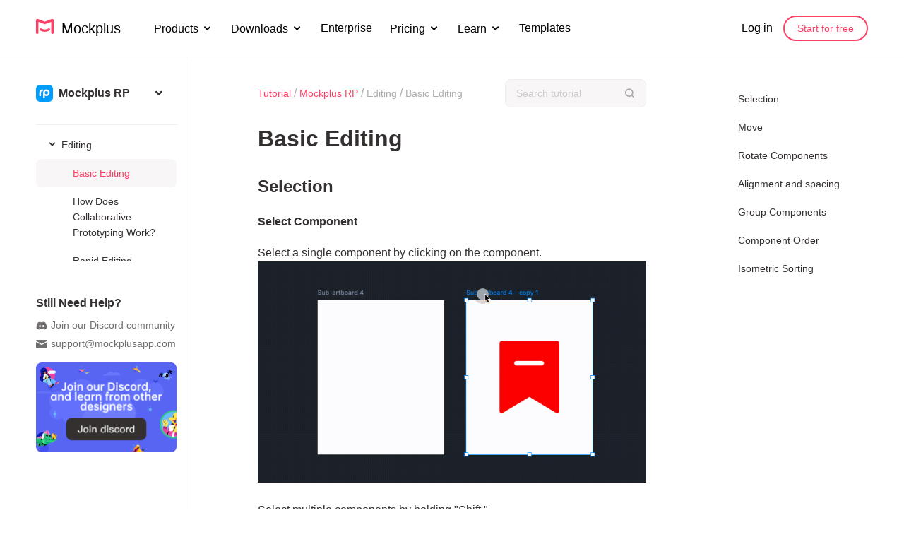

--- FILE ---
content_type: text/html; charset=utf-8
request_url: https://help.mockplus.com/p/437
body_size: 8147
content:
<!DOCTYPE html>
<html lang="zh">
<head>
    <meta charset="UTF-8">
    <meta name="viewport"
          content="width=device-width, user-scalable=no, initial-scale=1.0, maximum-scale=1.0, minimum-scale=1.0">
    <meta name="format-detection" content="telephone=no">
    <meta name="renderer" content="webkit">
  <meta property="og:title" content="Mockplus" />
<!--<meta property="og:url" content="" />-->
<meta property="og:image" content="https://d3h2k7ug3o5pb3.cloudfront.net/idoc/image/2020-10-27/009f4f41-1821-11eb-a688-0326dab191e7.png" />
    <title>Basic Editing</title>
    <link rel="canonical" href="https://helpf.mockplus.com/p/437"/>
    <link rel='shortcut icon' type='image/x-icon' href='/favicon.ico'/>
    <link rel="stylesheet" href="/css/icon/iconfont.css?v=64">
    <link rel="stylesheet" href="/enUs/css/help.css?v=64">
  <!-- Global site tag (gtag.js) - Google Analytics -->
  <script async src="https://www.googletagmanager.com/gtag/js?id=UA-153419399-1"></script>
  <script>
    window.dataLayer = window.dataLayer || [];
    function gtag(){dataLayer.push(arguments);}
    gtag('js', new Date());

    gtag('config', 'UA-153419399-1');
  </script>
</head>
<body class="post-container">
<header class="header-of-page">
    <div class="header-content">
        <a href="https://www.mockplus.com/?home=1" class="logo">
            <i class="iconfont icon_logo"></i>
            &nbsp;Mockplus
        </a>
        <div class="nav-menu">
  <div class="nav-item">
      <span>Products<i class="iconfont icon_broad_back"></i></span>
      <div class="nav-menu-drop">
        <div class="menu-product-nav">
            <a class="list" href="https://www.mockplus.com/cloud?home=1">
                <img src="/enUs/images/nav/idoc.png" alt="" class="icon">
                <h3>Mockplus Cloud</h3>
                <p>Design Handoff and Collaboration</p>
            </a>
            <a class="list" href="https://www.mockplus.com/mockplus-rp">
                <img src="/enUs/images/nav/rp.png" alt="" class="icon">
                <h3>Mockplus RP</h3>
                <p>Interactive Prototyping</p>
            </a>
            <a class="list" href="https://www.mockplus.com/mockplus-dt">
                <img src="/enUs/images/nav/dt.png" alt="" class="icon">
                <h3>Mockplus DT</h3>
                <p>Free UI Design Tool</p>
            </a>
            <a class="list" href="https://www.mockplus.com/mockplus-ds">
                <img src="/enUs/images/nav/ds.png" alt="" class="icon">
                <h3>Mockplus DS</h3>
                <p>Manage Design Systems</p>
            </a>
        </div>
      </div>
  </div>
  <div class="nav-item">
      <span>Downloads<i class="iconfont icon_broad_back"></i></span>
      <div class="nav-menu-drop">
          <ul class="menu-download-nav">
              <li>
                  <h3>Mockplus Cloud Plugins</h3>
                  <a href="https://www.mockplus.com/download/mockplus-idoc-xd">
                      <img src="/images/nav/xd.png" alt="" class="icon">
                      <span>Adobe XD Plugin</span>
                  </a>
                  <a href="https://www.mockplus.com/download/mockplus-idoc-ps">
                    <img src="/images/nav/ps.png" alt="" class="icon">
                    <span>Adobe PS Plugin</span>
                  </a>
                  <a href="https://www.mockplus.com/download/mockplus-idoc-sketch">
                      <img src="/images/nav/sketch.png" alt="" class="icon">
                      <span>Sketch Plugin</span>
                  </a>
                  <a href="/p/498">
                      <img src="/images/nav/figma.png" alt="" class="icon">
                      <span>Figma Plugin</span>
                  </a>
                  <a href="https://www.mockplus.com/download/mockplus-idoc-axure">
                      <img src="/images/nav/axure.png" alt="" class="icon">
                      <span>Axure Plugin</span>  
                  </a>
                  <!-- <a href="/p/507#1">
                      <img src="/images/nav/design.png" alt="" class="icon">
                      <span>Design System Plugin</span>
                  </a> -->
              </li>
              <li>
                  <h3>Mockplus Apps</h3>
                  <a href="/p/542">
                      <img src="/images/nav/mobile.png" alt="" class="icon">
                      <span>Mockplus for iOS/Android</span>
                  </a>
              </li>
          </ul>
      </div>
  </div>
  <div class="nav-item">
      <a href="https://www.mockplus.com/enterprise">Enterprise</a>
  </div>
  <div class="nav-item">
      <span>Pricing<i class="iconfont icon_broad_back"></i></span>
      <div class="nav-menu-drop">
        <div class="menu-price-nav">
            <a class="list" href="https://www.mockplus.com/pricing/mockplus-cloud">
                <img src="/enUs/images/nav/idoc.png" alt="" class="icon">
                <h3>Mockplus Cloud</h3>  
            </a>
            <a class="list" href="https://www.mockplus.com/pricing/mockplus-rp">
                <img src="/enUs/images/nav/rp.png" alt="" class="icon">
                <h3>Mockplus RP</h3>
            </a>
        </div>
    </div>
  </div>
  <div class="nav-item">
      <span>Learn<i class="iconfont icon_broad_back"></i></span>
      <div class="nav-menu-drop menu-learn-nav-drop">
        <div class="menu-learn-nav">
            <div class="left-list">
                <a href="https://help.mockplus.com" class="list">
                    <h3>Tutorial</h3>
                    <p>Support articles, user guides</p>
                </a>
                <a href="https://www.mockplus.com/blog" class="list">
                    <h3>Blog</h3>
                    <p>Learn design for inspiration</p>
                </a>
                <a href="https://www.mockplus.com/community" class="list">
                    <h3>Community</h3>
                    <p>Learn from other designers</p>
                </a>
            </div>
            <div class="right-list">
                <div class="top-title">What's New <a href="/newfeatures">Learn more ></a></div>
                
                    
                        <a href="https://www.mockplus.com/newfeatures/post/introducing-new-mockplus-3-offline" class="list">
                            <div class="cover"><div class="pic" style="background-image: url('https://img02.mockplus.com/image/2025-09-24/be18f6a0-98f2-11f0-a116-d3fb1c5b2fb8.png')"></div></div>
                            <span>Introducing Mockplus 3 Offline: Design &amp; Prototype 100% Offline, Securely</span>
                            <p>Mockplus team&nbsp;&nbsp;|&nbsp;&nbsp;Sep 24, 2025</p>
                        </a>
                    
                
                    
                        <a href="https://www.mockplus.com/newfeatures/post/import-xd-files-and-more-new-features" class="list">
                            <div class="cover"><div class="pic" style="background-image: url('https://img02.mockplus.com/image/2025-07-19/7e74aa70-647d-11f0-8b04-9997f9f25b9b.png')"></div></div>
                            <span>Import XD files, Batch Create Symbols, Change Artboard Colors and More New features</span>
                            <p>Mockplus Team&nbsp;&nbsp;|&nbsp;&nbsp;Jul 19, 2025</p>
                        </a>
                    
                
            </div>
        </div>
      </div>
  </div>
  <div class="nav-item">
      <a href="https://www.mockplus.com/example/rp">Templates</a>
  </div>
</div>

        <div class="header-user">
            
                <a href="https://www.mockplus.com/signin?source=web-rp" class="login">Log in </a>
                <a href="https://www.mockplus.com/signup?source=web-rp" class="user-btn">Start for free</a>
            
        </div>
        <!--        手机端显示-->
        <div class="iconfont icon_menu ph-menu-icon"></div>
        <div class="ph-head">
            <a href="https://www.mockplus.com/?home=1" class="logo">
                <i class="iconfont icon_logo"></i>
                &nbsp;Mockplus
            </a>
            <div class="iconfont icon_menu_close ph-menu-icon"></div>
        </div>
    </div>
    <div class="header-lark">
        <a href="https://app.mockplus.com/app"><i class="iconfont icon_tag_home"></i></a>
        <a href="javascript:location.replace(location);"><i class="iconfont icon_tag_refresh"></i></a>
    </div>
</header>

<div class="clear-space">
    <!--手机端菜单按钮-->
    <div class="ph-left-menu">
        <ul>
            <li class="li1"></li>
            <li class="li2"></li>
            <li class="li3"></li>
        </ul>
    </div>
    <div class="ph-bg"></div>

    <!--左侧菜单栏-->
    <div class="container-menu">
        <div class="menu-wrap">
            <div class="right-map">
                <!-- <div class="title">Map</div> -->
                <div class="anchor-map">
                    
                        
                
                        
                
                        
                
                        
                
                        
                
                        
                
                        
                
                        
                
                        
                                
                                    
                                        
                                                    
                                                        <span data-anchor="1">
                                                    <a href="#1"
                                                       title="Selection">
                                                        Selection
                                                    </a>
                                                </span>
                                                    
                                                
                                                    
                                                        <span data-anchor="2">
                                                    <a href="#2"
                                                       title="Move">
                                                        Move
                                                    </a>
                                                </span>
                                                    
                                                
                                                    
                                                        <span data-anchor="3">
                                                    <a href="#3"
                                                       title="Rotate Components">
                                                        Rotate Components
                                                    </a>
                                                </span>
                                                    
                                                
                                                    
                                                        <span data-anchor="4">
                                                    <a href="#4"
                                                       title="Alignment and spacing">
                                                        Alignment and spacing
                                                    </a>
                                                </span>
                                                    
                                                
                                                    
                                                        <span data-anchor="5">
                                                    <a href="#5"
                                                       title="Group Components">
                                                        Group Components
                                                    </a>
                                                </span>
                                                    
                                                
                                                    
                                                        <span data-anchor="6">
                                                    <a href="#6"
                                                       title="Component Order">
                                                        Component Order
                                                    </a>
                                                </span>
                                                    
                                                
                                                    
                                                        <span data-anchor="7">
                                                    <a href="#7"
                                                       title="Isometric Sorting">
                                                        Isometric Sorting
                                                    </a>
                                                </span>
                                                    
                                                
                                        
                                
                                    
                                
                                    
                                
                                    
                                
                                    
                                
                                    
                                
                        
                
                        
                
                        
                
                        
                
                        
                
                        
                
                        
                
                        
                
                        
                
            </div>
            </div>
            <div class="menu-con">
                <div class="other-source">
                    <span>
                        
                            <img src="/enUs/images/nav/rp.png" alt="">Mockplus RP
                        
                        <div class="icon_broad_back iconfont"></div>
                    </span>
                    <div class="drop">
                        <a href="/cloud"><img src="/enUs/images/nav/idoc.png" alt="">Mockplus Cloud</a>
                        <a href="/rp"><img src="/enUs/images/nav/rp.png" alt="">Mockplus RP</a>
                        <a href="/dt"><img src="/enUs/images/nav/dt.png" alt="">Mockplus DT</a>
                    </div>
                </div>
                <!--        菜单-->
                <div class="left-menu">
                    <ul class="menu1">
                        
                            
                            <li data-index="0"
                                class="menu1_li ">
                                <a href="/p/401" class="menu1_li_text" data-menuid="42"><i class="icon_right iconfont"></i>Getting Started</a>
                                    <div class="menu2">
                                        
                                            
                                                <a href="/p/401">Guide to Mockplus RP</a>
                                            
                                        
                                            
                                                <a href="/p/571">How to Create a Mockplus Account?</a>
                                            
                                        
                                            
                                                <a href="/p/572">Get RP Templates</a>
                                            
                                        
                                            
                                                <a href="/p/573">Guide to the Mockplus Mobile App</a>
                                            
                                        
                                            
                                                <a href="/p/595">Manage your account settings</a>
                                            
                                        
                                    </div>
                                
                            </li>
                            
                        
                            
                            <li data-index="1"
                                class="menu1_li ">
                                <a href="/p/402" class="menu1_li_text" data-menuid="43"><i class="icon_right iconfont"></i>User Interface</a>
                                    <div class="menu2">
                                        
                                            
                                                <a href="/p/402">Overview</a>
                                            
                                        
                                            
                                                <a href="/p/403">Top Toolbar</a>
                                            
                                        
                                            
                                                <a href="/p/419">Canvas</a>
                                            
                                        
                                            
                                                <a href="/p/420">Pages</a>
                                            
                                        
                                            
                                                <a href="/p/404">Components</a>
                                            
                                        
                                            
                                                <a href="/p/422">Icons</a>
                                            
                                        
                                            
                                                <a href="/p/421">Layers</a>
                                            
                                        
                                            
                                                <a href="/p/423">Assets</a>
                                            
                                        
                                            
                                                <a href="/p/424">Property Panel</a>
                                            
                                        
                                            
                                                <a href="/p/425">Interaction Panel </a>
                                            
                                        
                                            
                                                <a href="/p/426">State Panel</a>
                                            
                                        
                                    </div>
                                
                            </li>
                            
                        
                            
                            <li data-index="2"
                                class="menu1_li ">
                                <a href="/p/546" class="menu1_li_text" data-menuid="44"><i class="icon_right iconfont"></i>Project</a>
                                    <div class="menu2">
                                        
                                            
                                                <a href="/p/546">Workspace</a>
                                            
                                        
                                            
                                                <a href="/p/406">Create a New Project</a>
                                            
                                        
                                            
                                                <a href="/p/407">Project Types </a>
                                            
                                        
                                            
                                                <a href="/p/408">Share Projects</a>
                                            
                                        
                                            
                                                <a href="/p/409">Project Management</a>
                                            
                                        
                                            
                                                <a href="/p/410">Project Member Management </a>
                                            
                                        
                                            
                                                <a href="/p/609">Import Axure Files</a>
                                            
                                        
                                    </div>
                                
                            </li>
                            
                        
                            
                            <li data-index="3"
                                class="menu1_li ">
                                <a href="/p/411" class="menu1_li_text" data-menuid="45"><i class="icon_right iconfont"></i>Pages &amp; Artboards</a>
                                    <div class="menu2">
                                        
                                            
                                                <a href="/p/411">Overview</a>
                                            
                                        
                                            
                                                <a href="/p/412">Pages</a>
                                            
                                        
                                            
                                                <a href="/p/413">Artboards </a>
                                            
                                        
                                    </div>
                                
                            </li>
                            
                        
                            
                            <li data-index="4"
                                class="menu1_li ">
                                <a href="/p/414" class="menu1_li_text" data-menuid="46"><i class="icon_right iconfont"></i>Components</a>
                                    <div class="menu2">
                                        
                                            
                                                <a href="/p/414">Basic Components</a>
                                            
                                        
                                            
                                                <a href="/p/415">Containers</a>
                                            
                                        
                                            
                                                <a href="/p/416">Common Components</a>
                                            
                                        
                                            
                                                <a href="/p/529">Charts</a>
                                            
                                        
                                            
                                                <a href="/p/473">Markup Components</a>
                                            
                                        
                                            
                                                <a href="/p/484">Component Notes</a>
                                            
                                        
                                    </div>
                                
                            </li>
                            
                        
                            
                            <li data-index="5"
                                class="menu1_li ">
                                <a href="/p/427" class="menu1_li_text" data-menuid="48"><i class="icon_right iconfont"></i>Interactions</a>
                                    <div class="menu2">
                                        
                                            
                                                <a href="/p/427">Overview</a>
                                            
                                        
                                            
                                                <a href="/p/452">Interaction Types</a>
                                            
                                        
                                            
                                                <a href="/p/454">Interaction Settings</a>
                                            
                                        
                                            
                                                <a href="/p/466">Content Switching</a>
                                            
                                        
                                            
                                                <a href="/p/467">Mask</a>
                                            
                                        
                                            
                                                <a href="/p/468">Progress Bar</a>
                                            
                                        
                                            
                                                <a href="/p/469">States</a>
                                            
                                        
                                            
                                                <a href="/p/470">Toast</a>
                                            
                                        
                                            
                                                <a href="/p/471">Change Themes</a>
                                            
                                        
                                            
                                                <a href="/p/472">Shaking Bell</a>
                                            
                                        
                                            
                                                <a href="/p/474">Artboard List</a>
                                            
                                        
                                            
                                                <a href="/p/494"> Popups</a>
                                            
                                        
                                            
                                                <a href="/p/512">Scroll to Anchor Point</a>
                                            
                                        
                                            
                                                <a href="/p/513">Carousels</a>
                                            
                                        
                                            
                                                <a href="/p/523">Infinite Looping</a>
                                            
                                        
                                            
                                                <a href="/p/525">Fix position when scrolling</a>
                                            
                                        
                                            
                                                <a href="/p/526">Make States with Different Texts</a>
                                            
                                        
                                    </div>
                                
                            </li>
                            
                        
                            
                            <li data-index="6"
                                class="menu1_li ">
                                <a href="/p/432" class="menu1_li_text" data-menuid="49"><i class="icon_right iconfont"></i>Document</a>
                                    <div class="menu2">
                                        
                                            
                                                <a href="/p/432">Overview</a>
                                            
                                        
                                    </div>
                                
                            </li>
                            
                        
                            
                            <li data-index="7"
                                class="menu1_li ">
                                <a href="/p/433" class="menu1_li_text" data-menuid="50"><i class="icon_right iconfont"></i>Preview, Share and Export</a>
                                    <div class="menu2">
                                        
                                            
                                                <a href="/p/433">Share</a>
                                            
                                        
                                            
                                                <a href="/p/434">Preview</a>
                                            
                                        
                                            
                                                <a href="/p/435">Preview Settings</a>
                                            
                                        
                                            
                                                <a href="/p/436">Preview Navigation Bar </a>
                                            
                                        
                                            
                                                <a href="/p/515">Download Offline Prototypes</a>
                                            
                                        
                                            
                                                <a href="/p/524">Import/Export RP Source Files</a>
                                            
                                        
                                            
                                                <a href="/p/603">Export Content</a>
                                            
                                        
                                            
                                                <a href="/p/543">Sync Mockplus Classic works to Mockplus RP</a>
                                            
                                        
                                    </div>
                                
                            </li>
                            
                        
                            
                            <li data-index="8"
                                class="menu1_li active ">
                                <a href="/p/437" class="menu1_li_text" data-menuid="51"><i class="icon_right iconfont"></i>Editing</a>
                                    <div class="menu2">
                                        
                                            
                                                <a class="active ">Basic Editing</a>
                                            
                                        
                                            
                                                <a href="/p/439">How Does Collaborative Prototyping Work?</a>
                                            
                                        
                                            
                                                <a href="/p/440">Rapid Editing</a>
                                            
                                        
                                            
                                                <a href="/p/441">Advanced Editing </a>
                                            
                                        
                                            
                                                <a href="/p/442">Smart Layout</a>
                                            
                                        
                                            
                                                <a href="/p/445">Lock, Hide &amp; Disable Components</a>
                                            
                                        
                                    </div>
                                
                            </li>
                            
                        
                            
                            <li data-index="9"
                                class="menu1_li ">
                                <a href="/p/479" class="menu1_li_text" data-menuid="57"><i class="icon_right iconfont"></i>Vector Tools</a>
                                    <div class="menu2">
                                        
                                            
                                                <a href="/p/479">Overview</a>
                                            
                                        
                                            
                                                <a href="/p/480">Pen Tool</a>
                                            
                                        
                                            
                                                <a href="/p/481">Pencil Tool</a>
                                            
                                        
                                            
                                                <a href="/p/482">Boolean operation</a>
                                            
                                        
                                            
                                                <a href="/p/483">Cut/Open/Close Paths</a>
                                            
                                        
                                    </div>
                                
                            </li>
                            
                        
                            
                            <li data-index="10"
                                class="menu1_li ">
                                <a href="/p/417" class="menu1_li_text" data-menuid="47"><i class="icon_right iconfont"></i>Connect Mode</a>
                                    <div class="menu2">
                                        
                                            
                                                <a href="/p/417">Overview</a>
                                            
                                        
                                            
                                                <a href="/p/418">Create Flow Diagrams</a>
                                            
                                        
                                            
                                                <a href="/p/428">Adjust Flow diagrams</a>
                                            
                                        
                                            
                                                <a href="/p/429">Add text to connector</a>
                                            
                                        
                                            
                                                <a href="/p/430">Use Shapes to make flow diagrams</a>
                                            
                                        
                                    </div>
                                
                            </li>
                            
                        
                            
                            <li data-index="11"
                                class="menu1_li ">
                                <a href="/p/447" class="menu1_li_text" data-menuid="52"><i class="icon_right iconfont"></i>Assets</a>
                                    <div class="menu2">
                                        
                                            
                                                <a href="/p/447">Overview </a>
                                            
                                        
                                            
                                                <a href="/p/448">Colors</a>
                                            
                                        
                                            
                                                <a href="/p/449">Text </a>
                                            
                                        
                                            
                                                <a href="/p/450">Component Assets</a>
                                            
                                        
                                            
                                                <a href="/p/451">Manage Assets</a>
                                            
                                        
                                            
                                                <a href="/p/492">Share Assets</a>
                                            
                                        
                                    </div>
                                
                            </li>
                            
                        
                            
                            <li data-index="12"
                                class="menu1_li ">
                                <a href="/p/453" class="menu1_li_text" data-menuid="53"><i class="icon_right iconfont"></i>Team Collaboration</a>
                                    <div class="menu2">
                                        
                                            
                                                <a href="/p/453">Collaborative Design</a>
                                            
                                        
                                            
                                                <a href="/p/458">Flexible Workflow</a>
                                            
                                        
                                            
                                                <a href="/p/459">Team Management</a>
                                            
                                        
                                    </div>
                                
                            </li>
                            
                        
                            
                            <li data-index="13"
                                class="menu1_li ">
                                <a href="/p/475" class="menu1_li_text" data-menuid="56"><i class="icon_right iconfont"></i>Extra Features</a>
                                    <div class="menu2">
                                        
                                            
                                                <a href="/p/475">Grid</a>
                                            
                                        
                                            
                                                <a href="/p/476">Layout</a>
                                            
                                        
                                            
                                                <a href="/p/478">Revision History</a>
                                            
                                        
                                            
                                                <a href="/p/599">Find and replace text</a>
                                            
                                        
                                    </div>
                                
                            </li>
                            
                        
                            
                            <li data-index="14"
                                class="menu1_li ">
                                <a href="/p/460" class="menu1_li_text" data-menuid="54"><i class="icon_right iconfont"></i>Shortcut Keys</a>
                                    <div class="menu2">
                                        
                                            
                                                <a href="/p/460">Shortcut Keys</a>
                                            
                                        
                                            
                                                <a href="/p/581">Shortcut Key Changes </a>
                                            
                                        
                                    </div>
                                
                            </li>
                            
                        
                            
                            <li data-index="15"
                                class="menu1_li ">
                                <a href="/p/620" class="menu1_li_text" data-menuid="79"><i class="icon_right iconfont"></i>Tips &amp; Tricks</a>
                                    <div class="menu2">
                                        
                                            
                                                <a href="/p/620">Dynamic Panel - A Killer Component for Content Switching </a>
                                            
                                        
                                    </div>
                                
                            </li>
                            
                        
                            
                            <li data-index="16"
                                class="menu1_li ">
                                <a href="/p/517" class="menu1_li_text" data-menuid="65"><i class="icon_right iconfont"></i>FAQ</a>
                                    <div class="menu2">
                                        
                                            
                                                <a href="/p/517">How to Comment, Collaborate &amp; Hand Off</a>
                                            
                                        
                                            
                                                <a href="/p/540"> How to cancel auto-renewal of your subscription ?</a>
                                            
                                        
                                            
                                                <a href="/p/541">Cannot open Mockplus after updating to Mac OS 10.15 Catalina?</a>
                                            
                                        
                                            
                                                <a href="/p/601">How to address local storage issues?</a>
                                            
                                        
                                            
                                                <a href="/p/602">Desktop App FAQs</a>
                                            
                                        
                                    </div>
                                
                            </li>
                            
                        
                    </ul>
                </div>

                <!-- <a href="" class="download-box">
                    <img src="/images/red-menu.png" alt="">
                    Download
                    <p>tutorial handbook</p>
                </a> -->
                <div class="other-help">
                    <span>Still Need Help?</span>
                    <a href="https://discord.gg/RUJ7SJCtx8" class="text" target="_blank"><i class="iconfont icon_icon_Discord"></i>Join our Discord community</a>
                    <a class="text" href="mailto:support@mockplusapp.com?subject=I%20need%20help%20from%20Mockplus%20team&body=Your%20questions:"><i class="iconfont icon_icon_email"></i>support@mockplusapp.com</a>
                    <a href="https://discord.gg/RUJ7SJCtx8" class="pic" target="_blank">
                        <img src="/images/blue-pic.png" alt="">
                    </a>
                </div>
            </div>
        </div>
    </div>

    <!--内容区-->
    <div class="container">
        <div class="bread">
            <a href="/">Tutorial</a>
            /
            
                <a href="/rp">Mockplus RP</a>
            
            /
            <span>
                
                    
                
                    
                
                    
                
                    
                
                    
                
                    
                
                    
                
                    
                
                    
                        Editing
                    
                
                    
                
                    
                
                    
                
                    
                
                    
                
                    
                
                    
                
                    
                
            </span>
            /
            <span>Basic Editing</span>
            <div class="search" data-type="word" data-source="rp">
                <input type="text" class="text search-text" placeholder="Search tutorial" onkeypress="return onKeyPress(event)">
                <i class="iconfont icon_search search-Btn" data-source="rp"></i>
            </div>
        </div>
        <h1>Basic Editing</h1>
            
            <div class="content">
                <h2><div class="title-anchor" id="1"></div>Selection</h2><h3>Select Component</h3><p>Select a single component by clicking on the component.<img src="https://img02.mockplus.com/image/2024-08-29/bfff7000-65fb-11ef-9cbc-6d9ee229e3e8.gif" class="fr-fic fr-dib"></p><p>Select multiple components by holding &quot;Shift.&quot;<img src="https://d3h2k7ug3o5pb3.cloudfront.net/image/2020-12-23/cc7d4bc0-44cd-11eb-9e29-f74f71e6b534.gif" style="width: 750px;" class="fr-fic fr-dib"></p><p>Select all components in the current artboard using &quot;Ctrl+A.&quot;<img src="https://d3h2k7ug3o5pb3.cloudfront.net/image/2020-12-23/eea75420-44cd-11eb-9e29-f74f71e6b534.gif" style="width: 750px;" class="fr-fic fr-dib"></p><p>Frame selection of desired components can be made in two ways: &quot;Select contained&quot; and &quot;Select interselected.&quot;</p><p>&quot;Select interselected&quot; enables you to select components that are partly or wholly included in the frame you draw.</p><p><img src="https://d3h2k7ug3o5pb3.cloudfront.net/image/2020-12-23/3f5e8450-44cf-11eb-9464-2d5d786d4eea.gif" style="width: 750px;" class="fr-fic fr-dib"></p><p>If you hold &quot;Ctrl&quot; to frame select components, only the components located within the frame will be selected.</p><p><img src="https://d3h2k7ug3o5pb3.cloudfront.net/image/2020-12-23/5acf5bb0-44cf-11eb-88bf-87dc668c00cb.gif" style="width: 750px;" class="fr-fic fr-dib"></p><p>To make a selection between overlapping components, hold &quot;Ctrl&quot; to toggle between them.</p><p><img src="https://d3h2k7ug3o5pb3.cloudfront.net/image/2020-12-23/5f5f4410-44cf-11eb-9fdc-955005f1f62c.gif" style="width: 750px;" class="fr-fic fr-dib"></p><h3>Select Artboard</h3><p>An artboard can be either selected or activated.</p><ul><li>When an artboard is activated, you can modify its properties and add components.<ul><li dir="ltr"><p dir="ltr">When an artboard is selected, it can be copied, pasted, resized, etc.</p></li><li dir="ltr"><p dir="ltr">If you see control handles at the corners of the artboard, it means that the artboard is selected, otherwise, the artboard is activated.</p></li></ul></li></ul><p dir="ltr">To select an empty artboard, click on it.</p><p>If an artboard contains components, clicking on it activates the artboard, and double-clicking makes the artboard selected.</p><p><img src="https://img02.mockplus.com/image/2024-08-29/2e95d4f0-65fc-11ef-9cbc-6d9ee229e3e8.gif" style="width: 750px;" class="fr-fic fr-dib"></p><p>You can select an artboard by clicking its name. In this case, it doesn&#39;t matter whether an artboard contains components or not.</p><p><img src="https://img02.mockplus.com/image/2024-08-29/1beac770-65fc-11ef-9cbc-6d9ee229e3e8.gif" style="width: 750px;" class="fr-fic fr-dib"></p><h2><div class="title-anchor" id="2"></div>Move</h2><h3>Move Component</h3><p>Drag a component to move it.<img src="https://d3h2k7ug3o5pb3.cloudfront.net/image/2020-12-23/55b650b0-44d0-11eb-9e29-f74f71e6b534.gif" style="width: 750px;" class="fr-fic fr-dib"></p><p dir="ltr">After selecting a component, press arrow keys to move it up/down/left/right.&nbsp;</p><p dir="ltr">Each press moves the component 1px in the corresponding direction. You can also hold the &quot;Shift + arrow key&quot; to move components 10px at a time.<br><img src="https://d3h2k7ug3o5pb3.cloudfront.net/image/2020-12-23/5bbcac70-44d0-11eb-9fdc-955005f1f62c.gif" style="width: 750px;" class="fr-fic fr-dib"></p><h3>Move Artboard</h3><p dir="ltr">A selected empty artboard can be dragged around with the mouse.</p><p>To drag an artboard with content, click on its name before dragging.</p><p><img src="https://img02.mockplus.com/image/2024-08-29/4eb76320-65fc-11ef-9cbc-6d9ee229e3e8.gif" style="width: 750px;" class="fr-fic fr-dib"></p><h2><div class="title-anchor" id="3"></div>Rotate Components</h2><p>Use the rotating handle to rotate a component.</p><p><img src="https://img02.mockplus.com/image/2024-08-29/7e11bb70-65fc-11ef-9cbc-6d9ee229e3e8.gif" style="width: 750px;" class="fr-fic fr-dib"></p><p>Customize a rotating angle in the Properties panel.</p><p><img src="https://img02.mockplus.com/image/2024-08-29/8d257160-65fc-11ef-9cbc-6d9ee229e3e8.png" style="width: 750px;" class="fr-fic fr-dib"></p><h2><div class="title-anchor" id="4"></div>Alignment and spacing</h2><p>Components can be aligned and spaced using settings in the Properties panel.<img src="https://img02.mockplus.com/image/2024-08-29/cf4d7a60-65fc-11ef-9cbc-6d9ee229e3e8.png" style="width: 750px;" class="fr-fic fr-dib"></p><p dir="ltr">The following alignment options available: Align left, Align right, Align center, Align top, Align bottom, Align middle.</p><p dir="ltr">The spacing options include Distribute horizontally and vertically. These options become available when you select more than 3 components at a time.<img src="https://img02.mockplus.com/image/2024-08-29/f34a6e00-65fc-11ef-9cbc-6d9ee229e3e8.gif" style="width: 750px;" class="fr-fic fr-dib"></p><p dir="ltr">When you use these alignment options on a single component, it will be aligned with the artboard or its container.</p><p dir="ltr"><img src="https://img02.mockplus.com/image/2024-08-29/1e4563d0-65fd-11ef-9cbc-6d9ee229e3e8.gif" style="width: 750px;" class="fr-fic fr-dib"></p><h2><div class="title-anchor" id="5"></div>Group Components</h2><p dir="ltr">You can group multiple components to manipulate them as one.</p><p dir="ltr">To group components, select multiple components and click &quot;Group&quot; on the top toolbar or press &quot;Ctrl+G.&quot;</p><p>To ungroup components, select the group and click &quot;Ungroup&quot; on the top toolbar or press &quot;Ctrl+G.&quot;</p><p><img src="https://img02.mockplus.com/image/2024-08-29/4a46a610-65fd-11ef-9cbc-6d9ee229e3e8.gif" style="width: 750px;" class="fr-fic fr-dib"></p><h2><div class="title-anchor" id="6"></div>Component Order</h2><p>Right-click on the component and hover over &ldquo;Order&rdquo; to move the component forward or backward.</p><p><img src="https://img02.mockplus.com/image/2024-08-29/82fdd820-65fd-11ef-9cbc-6d9ee229e3e8.gif" style="width: 750px;" class="fr-fic fr-dib"></p><h2><div class="title-anchor" id="7"></div>Isometric Sorting</h2><p>Select multiple components with the same spacing. You can then drag any point that appears on these components to reorder them as you need.&nbsp;</p><p><img src="https://img02.mockplus.com/image/2024-08-29/b5acb2a0-65fd-11ef-9cbc-6d9ee229e3e8.gif" style="width: 750px;" class="fr-fic fr-dib"></p>
            </div>
            <div class="content-chapter">
                
                    <div class="chapter chapter-prev">
                        <span><i class="iconfont icon_tag_left_arrow"></i>Previous</span>
                        <a href="/p/543">Sync Mockplus Classic works to Mockplus RP</a>
                    </div>
                
                
                    <div class="chapter chapter-next">
                        <span>Next<i class="iconfont icon_tag_right_arrow"></i></span>
                        <a href="/p/439">How Does Collaborative Prototyping Work?</a>
                    </div>
                
            </div>
            <div class="feedback">
                <div class="feedback-button">
                    <span>Was this helpful to you?</span>
                    <div class="button feedback-yes" data-tutorialid="437">Yes
                        
                        </div>
                    <div class="button feedback-no" data-tutorialid="437">No
                        
                        </div>
                    
                </div>
                <div class="feedback-success">
                    <div id="lottie"></div>
                    <span>Thank you for your feedback!</span>
                </div>
            </div>
    </div>
</div>
  
<script src="/js/jquery.min.js"></script>
<script src="/js/lottie.min.js"></script>
<script src="/js/OnePageNav.js"></script>
<script src="/js/animationIcon.js"></script>
<script src="/enUs/js/home.js?v=64"></script>
<script src="/js/public.js?v=64"></script>
<script>
    
    $(function () {
        var $feedbackButton = $('.feedback-button');
        var $feedbackSuccess = $('.feedback-success');
        // 显示反馈按钮还是提示 判断
        var articleId = $('.feedback-yes').attr('data-tutorialid');
        if (localStorage.getItem(articleId) === '1') {
            $feedbackButton.css('display', 'none');
            $('.feedback').css('display', 'none');
        } else {
            $feedbackButton.fadeIn(200);
            $feedbackSuccess.css('display', 'none');
        }
        // 用户反馈文章是否有帮助
        $feedbackButton.find('.button').on('click', function () {
            var tutorialID = $(this).attr('data-tutorialid');
            var isUseful = true;
            if ($(this).hasClass('feedback-no')) {
                isUseful = false;
            }
            $.post('/api/tutorial/setUseful', {
                tutorialID: tutorialID,
                isUseful: isUseful,
            }, function (Object) {
                if (Object.code === 0) {
                    $feedbackButton.fadeOut(0);
                    $feedbackSuccess.fadeIn(300);
                    animateIcon();
                    localStorage.setItem(articleId, '1');
                    setTimeout(function() {
                        $('.feedback').css('display', 'none');
                    }, 5000);
                    return;
                }
                showMessage(Object.message);
            });
        });

        // 反馈动态小图标
        function animateIcon() {
            var params = {
                container: document.getElementById('lottie'),
                renderer: 'svg',
                loop: 0,
                autoplay: true,
                animationData: animationData,
                path: '/data.json'
            };
            lottie.loadAnimation(params);
        }

        // 二级菜单收起
        // $('.menu1_li_text').click(function(e) {
        //     var $menu1Li = $(this).parents('.menu1_li');
        //     if ($menu1Li.hasClass('active')) {
        //         $menu1Li.removeClass('active');
        //     } else {
        //         $menu1Li.addClass('active').siblings('.menu1_li').removeClass('active');
        //     }
        // });

        // 手机端左侧菜单点击展开与收起
var $phMenu = $('.ph-left-menu');
var $contMenu = $('.container-menu');
$phMenu.click(function () {
  if ($(this).hasClass('on')) {
    $(this).removeClass('on');
    $contMenu.removeClass('on');
    $('.ph-bg').fadeOut(300);
  } else {
    $(this).addClass('on');
    $contMenu.addClass('on');
    $('.ph-bg').fadeIn(300);
  }
});
$('.ph-bg').click(function () {
  $(this).fadeOut(300);
  $contMenu.removeClass('on');
  $phMenu.removeClass('on');
});

        function init() {
            if ($('.anchor-map').find('span').length > 0) {
                $('.right-map').css('display', 'block');
                $('.right-map .anchor-map').onePageNav();
            } else {
                $('.right-map').css('display', 'none');
            }
            var theMenu1LiActiveIndex = $('.menu1_li.active').index();
            var theMenu2LiActiveIndex = $('.menu2 a.active').index();
            $('.menu1').scrollTop((theMenu1LiActiveIndex + theMenu2LiActiveIndex) * 40)
        }

        init();

    });
</script>
</body>
</html>


--- FILE ---
content_type: text/css; charset=utf-8
request_url: https://help.mockplus.com/css/icon/iconfont.css?v=64
body_size: 1320
content:
@font-face {
  font-family: "iconfont_hp"; /* Project id 1376904 */
  src: url('iconfont.woff2?t=1664261175977') format('woff2'),
       url('iconfont.woff?t=1664261175977') format('woff'),
       url('iconfont.ttf?t=1664261175977') format('truetype');
}

.iconfont {
  font-family: "iconfont_hp" !important;
  font-size: 16px;
  font-style: normal;
  -webkit-font-smoothing: antialiased;
  -moz-osx-font-smoothing: grayscale;
}

.icon_icon_Discord:before {
  content: "\e6cf";
}

.icon_icon_copyright:before {
  content: "\e6ce";
}

.icon_icon_see:before {
  content: "\e6cb";
}

.icon_icon_comment:before {
  content: "\e6cc";
}

.icona-16_icon_Liked:before {
  content: "\e6cd";
}

.icona-16_icon_Twitter:before {
  content: "\e6c5";
}

.icona-16_icon_YouTube:before {
  content: "\e6c6";
}

.icona-24_icon_more:before {
  content: "\e6c7";
}

.icona-16_icon_Instagram:before {
  content: "\e6c8";
}

.icona-16_icon_facebook:before {
  content: "\e6c9";
}

.icona-16_icon_LinkedIn:before {
  content: "\e6ca";
}

.iconright:before {
  content: "\e6c2";
}

.icontime:before {
  content: "\e6c3";
}

.icon_icon_clone:before {
  content: "\e6c1";
}

.icon_icon_Phone:before {
  content: "\e6bf";
}

.icon_icon_Lark:before {
  content: "\e6be";
}

.icon_icon_Wechat:before {
  content: "\e6c0";
}

.icon_icon_key:before {
  content: "\e69b";
}

.icon_icon_jumpto:before {
  content: "\e631";
}

.icon_icon_add:before {
  content: "\e69a";
}

.icon_icon_customer:before {
  content: "\e699";
}

.icon_icon_arrow_right:before {
  content: "\e697";
}

.icon_icon_email:before {
  content: "\e696";
}

.icon_icon_university:before {
  content: "\e695";
}

.icon_icon_qa:before {
  content: "\e67c";
}

.icon_icon_pg:before {
  content: "\e678";
}

.icon_icon_pm:before {
  content: "\e679";
}

.icon_icon_ui:before {
  content: "\e67b";
}

.icon_icon_education:before {
  content: "\e674";
}

.icon_icon_retail:before {
  content: "\e675";
}

.icon_icon_medical:before {
  content: "\e676";
}

.icon_icon_finance:before {
  content: "\e677";
}

.icon_icon_Facebook:before {
  content: "\e66e";
}

.icon_icon_LinkedIn:before {
  content: "\e66f";
}

.icon_icon_Twitter:before {
  content: "\e670";
}

.icon_icon_feedback:before {
  content: "\e641";
}

.icon_icon_discussion:before {
  content: "\e642";
}

.icon_icon_all:before {
  content: "\e643";
}

.icon_icon_questions:before {
  content: "\e644";
}

.icon_icon_liked:before {
  content: "\e7e1";
}

.icon_icon_variety:before {
  content: "\e7de";
}

.icon_icon_pagenumber:before {
  content: "\e7df";
}

.icon_icon_edit_share:before {
  content: "\e7e0";
}

.icon16-tag-heart:before {
  content: "\e7dd";
}

.icon_icon_time:before {
  content: "\e63f";
}

.icon_list_figma:before {
  content: "\e71e";
}

.icon_list_styles:before {
  content: "\e721";
}

.icon20_icon_Scrolldown:before {
  content: "\e63c";
}

.icon_tag_refresh:before {
  content: "\e63b";
}

.icon_tag_left_arrow:before {
  content: "\e638";
}

.icon_tag_right_arrow:before {
  content: "\e639";
}

.icon_tag_home:before {
  content: "\e63a";
}

.icon_demo_course:before {
  content: "\e669";
}

.icon24_icon_like:before {
  content: "\e737";
}

.icon24_icon_search:before {
  content: "\e738";
}

.icon24_icon_edit_square:before {
  content: "\e739";
}

.icon24_icon_home_btn:before {
  content: "\e73a";
}

.icon16_icon_comments:before {
  content: "\e73b";
}

.icon_list_feishu:before {
  content: "\e610";
}

.icon_icon_doubledown:before {
  content: "\e730";
}

.icon_icon_notice:before {
  content: "\e71f";
}

.icon_icon_search_normal:before {
  content: "\e71d";
}

.icon_icon_calendar:before {
  content: "\e710";
}

.icon_demo_mainboard:before {
  content: "\e711";
}

.icon_icon_download:before {
  content: "\e712";
}

.icon_icon_delete:before {
  content: "\e713";
}

.icon_icon_doubleright:before {
  content: "\e714";
}

.icon_icon_mainboard:before {
  content: "\e715";
}

.icon_icon_doubleleft:before {
  content: "\e717";
}

.icon_icon_right:before {
  content: "\e718";
}

.icon_icon_edite:before {
  content: "\e719";
}

.icon_icon_left:before {
  content: "\e71a";
}

.icon_icon_show:before {
  content: "\e71b";
}

.icon_icon_vertical_right:before {
  content: "\e71c";
}

.icon_icon_like:before {
  content: "\e720";
}

.icon_icon_Windows:before {
  content: "\e621";
}

.icon_icon_Macos:before {
  content: "\e622";
}

.icon_icon_gift:before {
  content: "\e6f5";
}

.icon_check:before {
  content: "\e6e1";
}

.icon_arrow_right:before {
  content: "\e60d";
}

.icon_people:before {
  content: "\e612";
}

.iconemail:before {
  content: "\e60e";
}

.icon_email:before {
  content: "\ea3b";
}

.icon_phone:before {
  content: "\e611";
}

.icon_LinkedIn:before {
  content: "\ea38";
}

.icon_Twitter:before {
  content: "\ea39";
}

.icon_Facebook:before {
  content: "\ea3a";
}

.icon_icon_info:before {
  content: "\ea3c";
}

.icontop:before {
  content: "\e60f";
}

.icon_download:before {
  content: "\e698";
}

.icon_top:before {
  content: "\e693";
}

.icon_service:before {
  content: "\e694";
}

.icon_list_pc:before {
  content: "\e605";
}

.icon_list_app:before {
  content: "\e606";
}

.icon_list_weixin:before {
  content: "\e607";
}

.icon_list_mock:before {
  content: "\e608";
}

.icon_list_sk:before {
  content: "\e609";
}

.icon_list_xd:before {
  content: "\e60a";
}

.icon_list_ps:before {
  content: "\e60b";
}

.icon_list_rp:before {
  content: "\e60c";
}

.icon_buy_plus:before {
  content: "\e603";
}

.icon_buy_minus:before {
  content: "\e604";
}

.icon_down_arrow:before {
  content: "\e602";
}

.icon_check_tick:before {
  content: "\e600";
}

.icon_price_tick:before {
  content: "\e601";
}

.icon_menu:before {
  content: "\e691";
}

.icon_menu_close:before {
  content: "\e692";
}

.icon_weibo:before {
  content: "\ea34";
}

.icon_zhihu:before {
  content: "\ea35";
}

.icon_weixin:before {
  content: "\ea36";
}

.icon_video_close:before {
  content: "\ea33";
}

.icon_play_circle:before {
  content: "\e68f";
}

.icon_tree_edit:before {
  content: "\ea32";
}

.icon_weizhi:before {
  content: "\ea2e";
}

.icon_youjian:before {
  content: "\ea2f";
}

.icon_shouji:before {
  content: "\ea30";
}

.icon_fuzhi:before {
  content: "\ea31";
}

.icon_meShare:before {
  content: "\ea2c";
}

.icon_melock:before {
  content: "\ea2d";
}

.icon_demo_close:before {
  content: "\e690";
}

.icon_arrow_left_gray:before {
  content: "\e68d";
}

.icon_arrow_right_gray:before {
  content: "\e68e";
}

.icon_broad_back:before {
  content: "\e686";
}

.icon_Right:before {
  content: "\e687";
}

.icon_Left:before {
  content: "\e688";
}

.icon_auther:before {
  content: "\e689";
}

.icon_search:before {
  content: "\e68a";
}

.icon_time:before {
  content: "\e68b";
}

.icon_views:before {
  content: "\e68c";
}

.icon_broad_pre-copy:before {
  content: "\ea37";
}

.icon_left:before {
  content: "\e682";
}

.icon_right:before {
  content: "\e683";
}

.icon_logo:before {
  content: "\e8f8";
}



--- FILE ---
content_type: text/css; charset=utf-8
request_url: https://help.mockplus.com/enUs/css/help.css?v=64
body_size: 25486
content:
body,
div,
input,
a,
h1,
h2,
h3,
h4,
table,
tr,
td,
ul,
li,
img,
p {
  font-family: "-apple-system", "BlinkMacSystemFont", "Helvetica", "Arial", sans-serif;
  padding: 0;
  margin: 0;
  color: #353030;
  font-size: 14px;
}
select:focus,
video {
  outline: none;
}
button {
  outline: none;
}
ul,
li {
  list-style: none;
  padding: 0;
  margin: 0;
  box-sizing: border-box;
}
a {
  text-decoration: none;
  -webkit-tap-highlight-color: rgba(0, 0, 0, 0);
}
input {
  color: #000000;
  box-shadow: none !important;
  outline: 0 !important;
  border: 0;
}
input::-webkit-input-placeholder {
  /* WebKit browsers */
  color: #ccc;
}
input:-moz-placeholder {
  /* Mozilla Firefox 4 to 18 */
  color: #ccc;
}
input::-moz-placeholder {
  /* Mozilla Firefox 19+ */
  color: #ccc;
}
input:-ms-input-placeholder {
  /* Internet Explorer 10+ */
  color: #ccc !important;
}
input::-ms-clear,
input::-ms-reveal {
  display: none;
}
* {
  -webkit-tap-highlight-color: rgba(0, 0, 0, 0);
  -webkit-appearance: none;
}
.clear-space * {
  box-sizing: border-box;
}
.header-of-page {
  position: absolute;
  width: 100%;
  left: 0;
  top: 0;
  z-index: 3;
  -webkit-user-select: none;
     -moz-user-select: none;
          user-select: none;
}
.header-content {
  width: 92%;
  max-width: 1300px;
  margin: auto;
  padding: 22px 0;
  height: 36px;
}
.header-content::after {
  clear: both;
  width: 0;
  height: 0;
  content: '';
  overflow: hidden;
  display: block;
}
.header-content .logo {
  display: block;
  float: left;
  font-size: 22px;
  color: #000000;
  line-height: 32px;
}
.header-content .logo .iconfont {
  font-size: 24px;
  font-weight: 600;
  color: #fe4066;
  vertical-align: top;
}
.header-content .nav-menu {
  margin-left: 80px;
  float: left;
  position: relative;
}
.header-content .nav-menu::after {
  clear: both;
  width: 0;
  height: 0;
  content: '';
  overflow: hidden;
  display: block;
}
.header-content .nav-menu .nav-item {
  float: left;
  position: relative;
}
.header-content .nav-menu .nav-item + .nav-item {
  margin-left: 40px;
}
.header-content .nav-menu .nav-item > span,
.header-content .nav-menu .nav-item > a {
  display: block;
  line-height: 36px;
  font-size: 16px;
  color: #000000;
  transition: 0.15s;
  cursor: pointer;
}
.header-content .nav-menu .nav-item > span:hover,
.header-content .nav-menu .nav-item > a:hover {
  color: #fe4066;
}
.header-content .nav-menu .nav-item > span .iconfont {
  padding-left: 5px;
  color: inherit;
}
.header-content .nav-menu .nav-item h3 {
  font-size: 18px;
  line-height: 28px;
  color: #000000;
  margin: 0;
  transition: 0.15s;
}
.header-content .nav-menu .nav-item h3 .edition {
  font-size: 12px;
  color: #8c8889;
  line-height: normal;
}
.header-content .nav-menu .nav-item p {
  font-size: 12px;
  color: #8c8889;
  line-height: 16px;
  margin: 0;
}
.header-content .nav-menu .nav-item .nav-menu-drop {
  background-color: #ffffff;
  display: none;
  position: absolute;
  top: 45px;
  left: -30px;
  box-shadow: 0 6px 12px rgba(0, 0, 0, 0.06);
  border-radius: 16px;
}
.header-content .nav-menu .nav-item .nav-menu-drop .menu-product-nav {
  padding: 32px;
  width: 300px;
}
.header-content .nav-menu .nav-item .nav-menu-drop .menu-product-nav .list {
  display: block;
  position: relative;
  padding: 12px 12px 12px 48px;
  transition: 0.3s;
  border-radius: 8px;
}
.header-content .nav-menu .nav-item .nav-menu-drop .menu-product-nav .list:hover {
  background: #F8F6F6;
}
.header-content .nav-menu .nav-item .nav-menu-drop .menu-product-nav .list .icon {
  display: block;
  width: 24px;
  position: absolute;
  left: 12px;
  top: 16px;
}
.header-content .nav-menu .nav-item .nav-menu-drop .menu-product-nav .list h3 {
  font-size: 16px;
  line-height: 22px;
  padding: 1px 0 4px;
  color: #353030;
}
.header-content .nav-menu .nav-item .nav-menu-drop .menu-product-nav .list h3 .beta {
  display: inline-block;
  line-height: 16px;
  width: 38px;
  vertical-align: top;
  margin-top: 2px;
}
.header-content .nav-menu .nav-item .nav-menu-drop .menu-product-nav .list p {
  font-size: 12px;
  line-height: 18px;
  color: #5c5758;
  padding-bottom: 1px;
}
.header-content .nav-menu .nav-item .nav-menu-drop .menu-download-nav {
  padding: 0 8px;
  overflow: hidden;
  width: 652px;
}
.header-content .nav-menu .nav-item .nav-menu-drop .menu-download-nav li {
  width: 50%;
  float: left;
  max-width: 800px;
  padding: 32px 24px;
}
.header-content .nav-menu .nav-item .nav-menu-drop .menu-download-nav li h3 {
  font-size: 18px;
  line-height: 32px;
  color: #353030;
  padding-bottom: 16px;
  border-bottom: 1px solid #f0f0f0;
  margin-bottom: 16px;
}
.header-content .nav-menu .nav-item .nav-menu-drop .menu-download-nav li a {
  display: block;
  position: relative;
  padding-left: 52px;
  transition: 0.3s;
  border-radius: 8px;
}
.header-content .nav-menu .nav-item .nav-menu-drop .menu-download-nav li a:hover {
  background: #f8f6f6;
}
.header-content .nav-menu .nav-item .nav-menu-drop .menu-download-nav li a .icon {
  display: block;
  width: 20px;
  position: absolute;
  left: 16px;
  top: 9px;
}
.header-content .nav-menu .nav-item .nav-menu-drop .menu-download-nav li a span {
  display: block;
  font-size: 14px;
  color: #353030;
  line-height: 38px;
}
.header-content .nav-menu .nav-item .nav-menu-drop .menu-price-nav {
  padding: 32px;
  width: 222px;
}
.header-content .nav-menu .nav-item .nav-menu-drop .menu-price-nav .list {
  display: block;
  position: relative;
  padding: 16px 10px 16px 52px;
  transition: 0.3s;
  border-radius: 8px;
}
.header-content .nav-menu .nav-item .nav-menu-drop .menu-price-nav .list:hover {
  background: #F8F6F6;
}
.header-content .nav-menu .nav-item .nav-menu-drop .menu-price-nav .list .icon {
  display: block;
  width: 24px;
  position: absolute;
  left: 12px;
  top: 16px;
}
.header-content .nav-menu .nav-item .nav-menu-drop .menu-price-nav .list h3 {
  font-size: 16px;
  line-height: 24px;
}
.header-content .nav-menu .nav-item .nav-menu-drop .menu-learn-nav {
  width: 741px;
  overflow: hidden;
  box-sizing: border-box;
  padding: 32px 48px 32px 32px;
}
.header-content .nav-menu .nav-item .nav-menu-drop .menu-learn-nav .left-list {
  float: left;
  width: 280px;
  border-right: 1px solid #f0f0f0;
  padding-right: 32px;
}
.header-content .nav-menu .nav-item .nav-menu-drop .menu-learn-nav .left-list .list {
  display: block;
  padding: 16px;
  transition: 0.3s;
  border-radius: 8px;
}
.header-content .nav-menu .nav-item .nav-menu-drop .menu-learn-nav .left-list .list:hover {
  background-color: #f8f6f6;
}
.header-content .nav-menu .nav-item .nav-menu-drop .menu-learn-nav .left-list .list h3 {
  font-size: 18px;
  line-height: 24px;
  color: #353030;
}
.header-content .nav-menu .nav-item .nav-menu-drop .menu-learn-nav .left-list .list p {
  font-size: 12px;
  color: #5c5758;
  line-height: 18px;
  margin-top: 4px;
}
.header-content .nav-menu .nav-item .nav-menu-drop .menu-learn-nav .right-list {
  float: right;
  width: 316px;
}
.header-content .nav-menu .nav-item .nav-menu-drop .menu-learn-nav .right-list .top-title {
  font-size: 18px;
  line-height: 24px;
  color: #353030;
  overflow: hidden;
  font-weight: bold;
  margin-top: 16px;
}
.header-content .nav-menu .nav-item .nav-menu-drop .menu-learn-nav .right-list .top-title a {
  float: right;
  color: #fe4066;
  font-size: 14px;
  font-weight: normal;
}
.header-content .nav-menu .nav-item .nav-menu-drop .menu-learn-nav .right-list .list {
  position: relative;
  padding-left: 136px;
  margin-top: 16px;
  display: block;
  height: 64px;
}
.header-content .nav-menu .nav-item .nav-menu-drop .menu-learn-nav .right-list .list .cover {
  position: absolute;
  border-radius: 8px;
  left: 0;
  top: 0;
  overflow: hidden;
}
.header-content .nav-menu .nav-item .nav-menu-drop .menu-learn-nav .right-list .list .pic {
  width: 120px;
  height: 64px;
  background-size: cover;
  background-position: center;
  background-repeat: no-repeat;
  transition: 0.3s;
}
.header-content .nav-menu .nav-item .nav-menu-drop .menu-learn-nav .right-list .list span {
  font-size: 14px;
  line-height: 18px;
  color: #353030;
  font-weight: bold;
  height: 36px;
  text-overflow: ellipsis;
  overflow: hidden;
  display: -webkit-box;
  -webkit-box-orient: vertical;
  -webkit-line-clamp: 2;
  transition: 0.3s;
}
.header-content .nav-menu .nav-item .nav-menu-drop .menu-learn-nav .right-list .list p {
  font-size: 12px;
  color: #8c8889;
  line-height: 18px;
  margin-top: 8px;
}
.header-content .nav-menu .nav-item .nav-menu-drop .menu-learn-nav .right-list .list:hover .pic {
  transform: scale(1.05);
}
.header-content .nav-menu .nav-item .nav-menu-drop .menu-learn-nav .right-list .list:hover span {
  color: #fe4066;
}
.header-content .nav-menu .nav-item.active > span {
  color: #fe4066;
}
.header-content .nav-menu .nav-item.active > span .iconfont {
  color: #fe4066;
}
.header-content .nav-menu .nav-item.active .nav-menu-drop {
  display: block;
}
.header-content .header-user {
  float: right;
  position: relative;
}
.header-content .header-user::after {
  clear: both;
  width: 0;
  height: 0;
  content: '';
  overflow: hidden;
  display: block;
}
.header-content .header-user #userInfo {
  display: inline-block;
  vertical-align: top;
  margin-top: 2px;
}
.header-content .header-user #userInfo i {
  vertical-align: middle;
}
.header-content .header-user .lan {
  display: inline-block;
  margin-right: 46px;
  height: 35px;
  line-height: 35px;
}
.header-content .header-user .lan .line {
  margin-right: 6px;
}
.header-content .header-user .lan .en-link {
  color: #5c5758;
  margin-right: 6px;
}
.header-content .header-user .lan .en-link:first-child {
  opacity: 0.5;
}
.header-content .header-user .lan .en-link:hover {
  opacity: 0.75;
}
.header-content .header-user .unlogin {
  float: left;
  line-height: 38px;
}
.header-content .header-user a {
  transition: 0.15s;
  cursor: pointer;
}
.header-content .header-user .login {
  color: #000000;
  font-size: 16px;
  display: block;
  line-height: 36px;
  float: left;
}
.header-content .header-user .login:hover {
  color: #fe4066;
}
.header-content .header-user .user-btn {
  height: 36px;
  width: 133px;
  line-height: 32px;
  border-radius: 20px;
  border: 2px solid #fe4066;
  box-sizing: border-box;
  color: #fe4066;
  text-align: center;
  margin-left: 30px;
  display: block;
  background: rgba(255, 255, 255, 0.3);
  float: left;
}
.header-content .header-user .user-btn:hover {
  background-color: #ff5476;
  border-color: #ff5476;
  color: #ffffff;
}
.header-content .header-user .user-btn:active {
  background-color: #ff365e;
  border-color: #ff365e;
  color: #ffffff;
}
.header-content .header-user .avatar {
  width: 32px;
  height: 32px;
  border-radius: 50%;
  background-position: 50%;
  background-size: cover;
  background-repeat: no-repeat;
  background-color: #ffffff;
  display: inline-block;
  vertical-align: middle;
  cursor: pointer;
  margin-top: 2px;
}
.header-content .header-user .avatar i {
  vertical-align: middle;
}
.header-content .header-user .user-menu {
  position: absolute;
  top: 40px;
  right: 0;
  background-color: #ffffff;
  margin: 0;
  padding: 12px 0;
  display: none;
  z-index: 9;
  box-shadow: 0 4px 12px rgba(0, 0, 0, 0.15);
  width: 160px;
}
.header-content .header-user .user-menu li {
  display: block;
  transition: 0.15s;
}
.header-content .header-user .user-menu li:hover {
  background-color: rgba(0, 0, 0, 0.1);
}
.header-content .header-user .user-menu a {
  display: inline-block;
  width: 100%;
  padding: 0 20px;
  color: #000000;
  box-sizing: border-box;
  font-size: 14px;
  height: 30px;
  line-height: 30px;
}
.header-content .ph-menu-icon {
  display: none;
  font-size: 24px;
  color: #000000;
  line-height: 36px;
  float: right;
  cursor: pointer;
  transition: 0.3s;
}
.header-content .ph-menu-icon:hover {
  color: #fe4066;
}
.header-content .ph-head {
  display: none;
}
.header-lark {
  display: none;
  position: fixed;
  top: 0;
  left: 0;
  right: 0;
  background-color: #ffffff;
  padding: 6px 11px;
  border-bottom: 1px solid #dcddde;
  z-index: 10;
}
.header-lark a {
  display: inline-block;
  width: 24px;
  height: 24px;
  color: #696b6c;
  text-align: center;
  line-height: 24px;
  margin: 0 1px;
  border-radius: 6px;
}
.header-lark a i {
  font-size: 17px;
  cursor: pointer;
}
.header-lark a .icon_tag_refresh {
  font-size: 16px;
}
.header-lark a:hover {
  background-color: #e9eaeb;
}
.black-bg .logo {
  color: #ffffff;
}
.black-bg .header-user .lan .line {
  color: #ffffff;
  margin-right: 6px;
}
.black-bg .header-user .lan .en-link {
  color: #fff;
  margin-right: 6px;
}
.black-bg .header-user .lan .en-link:first-child {
  opacity: 0.5;
}
.black-bg .header-user .lan .en-link:hover {
  opacity: 0.75;
}
.black-bg .header-user .unlogin {
  float: left;
}
.black-bg .header-user .login {
  color: #ffffff;
}
.black-bg .header-user .user-btn {
  color: #ffffff;
  border-color: transparent;
}
.black-bg .header-user .iconfont {
  color: #ffffff;
  vertical-align: middle;
}
.black-bg .nav-menu .nav-item > span,
.black-bg .nav-menu .nav-item > a {
  color: #ffffff;
}
.black-bg .ph-menu-icon {
  color: #ffffff;
  -webkit-tap-highlight-color: rgba(0, 0, 0, 0);
}
.header-of-page.active {
  background-color: #f7f4f5;
}
.header-of-page.active .logo {
  color: #000000;
}
.header-of-page.active .header-user .lan .line,
.header-of-page.active .header-user .lan .en-link {
  color: #5c5758;
}
.header-of-page.active .header-user .login {
  color: #000000;
}
.header-of-page.active .header-user .user-btn {
  border-color: #fe4066;
  color: #fe4066;
}
.header-of-page.active .header-user .iconfont {
  color: #000000;
}
.header-of-page.active .nav-menu .nav-item > span,
.header-of-page.active .nav-menu .nav-item > a {
  color: #000000;
}
.header-of-page.active .ph-menu-icon {
  color: #000000;
}
footer {
  padding: 80px 0 40px;
  background-color: #ffffff;
  -webkit-user-select: none;
     -moz-user-select: none;
          user-select: none;
}
footer.footer-bg {
  background-color: #f8f6f6;
}
footer .footer-content {
  width: 92%;
  max-width: 1300px;
  text-align: left;
  margin: auto;
}
footer .footer-box {
  font-size: 0;
  letter-spacing: 0;
  word-spacing: 0;
  margin: 0;
  padding: 0;
  box-sizing: border-box;
  width: 100%;
}
footer .footer-item {
  font-size: 14px;
  display: inline-block;
  text-align: left;
  vertical-align: top;
  width: calc(100% / 6.1);
  margin-top: 20px;
}
footer .footer-item h3 {
  font-size: 16px;
  color: #5c5758;
  font-weight: normal;
  margin-top: 0;
}
footer .footer-item li {
  margin-top: 16px;
}
footer .footer-item a {
  color: #8c8889;
}
footer .footer-item a span {
  color: #ccc;
}
footer .footer-item a:hover {
  color: #fe4066;
}
footer .footer-item .coming {
  color: #ccc;
}
footer .footer-item .coming:hover {
  color: #ccc;
}
footer .footer-item .footer-logo {
  font-size: 24px;
  color: #ccc;
  line-height: 1;
  white-space: nowrap;
}
footer .footer-item .footer-logo i {
  font-size: 24px;
  color: #fe4066;
  font-weight: 600;
}
footer .footer-item p {
  color: #8c8889;
  margin-top: 10px;
}
footer .footer-item .footer-social-media {
  padding-top: 4px;
  max-width: 100px;
}
footer .footer-item .footer-social-media a {
  margin-top: 6px;
  display: block;
}
footer .footer-item .footer-social-media a .iconfont {
  font-size: 16px;
  color: #8c8889;
  transition: 0.3s;
}
footer .footer-item .footer-social-media a span {
  padding-left: 4px;
  color: #8c8889;
  font-size: 14px;
  line-height: 22px;
  transition: 0.3s;
}
footer .footer-item .footer-social-media a:hover .iconfont,
footer .footer-item .footer-social-media a:hover span {
  color: #fe4066;
}
footer .footer-foot {
  margin-top: 70px;
}
footer .footer-foot p {
  display: inline-block;
  font-size: 12px;
  margin: 0;
  color: #bfbdbd;
}
footer .footer-foot p a {
  color: #bfbdbd;
  margin-right: 20px;
}
footer .footer-foot p a:hover {
  color: #fe4066;
}
footer .footer-foot .foot-last {
  float: right;
}
.footer-web {
  display: block;
}
.footer-phone {
  display: none;
  padding: 50px 0 0;
  background-color: #ffffff;
}
.footer-phone .footer-content {
  width: 100%;
}
.footer-phone .footer-header {
  font-size: 24px;
  color: #000000;
  padding: 20px 4%;
}
.footer-phone .footer-header i {
  font-size: 24px;
  color: #fe4066;
  font-weight: 600;
}
.footer-phone .footer-header a {
  display: block;
  color: #000000;
}
.footer-phone .footer-box {
  background-color: #f7f4f5;
}
.footer-phone .footer-item {
  width: 100%;
  margin-top: 0;
  line-height: 48px;
  display: block;
}
.footer-phone .footer-item h3 {
  height: 48px;
  margin: 0;
  box-sizing: border-box;
  padding: 0 38px;
  text-align: left;
  overflow: hidden;
  position: relative;
  cursor: pointer;
}
.footer-phone .footer-item h3 i {
  position: absolute;
  right: 35px;
  top: 18px;
  transition: 0.2s;
  line-height: 16px;
}
.footer-phone .footer-item.active h3 i {
  transform: rotate(90deg);
}
.footer-phone .footer-item ul {
  display: none;
  background-color: #ffffff;
  padding: 20px 0;
}
.footer-phone .footer-item ul li {
  text-align: left;
  padding-left: 38px;
  margin-top: 0;
}
.footer-phone .footer-item a {
  display: block;
  width: 100%;
  height: 100%;
  -webkit-tap-highlight-color: rgba(0, 0, 0, 0);
}
.footer-phone .footer-foot {
  background-color: #f7f4f5;
  margin: 0;
  padding: 20px 4% 80px;
}
.footer-phone .footer-foot p {
  display: block;
  text-align: left;
  margin-top: 20px;
}
.black-module footer {
  background: #0E1012;
}
.black-module footer .footer-item h3 {
  color: rgba(255, 255, 255, 0.3);
}
.black-module footer .footer-item a {
  color: rgba(255, 255, 255, 0.7);
  transition: 0.2s;
}
.black-module footer .footer-item a:hover {
  color: #ffffff;
}
.black-module footer .footer-item .footer-logo a {
  color: #ffffff;
}
.black-module footer .footer-item p {
  color: rgba(132, 138, 152, 0.5);
}
.black-module footer .footer-item p a {
  color: inherit;
}
.black-module footer .footer-item .footer-icon span i {
  color: #8c8889;
  transition: 0.2s;
}
.black-module footer .footer-item .footer-icon span a:hover .icon_weibo,
.black-module footer .footer-item .footer-icon span a:hover .icon_zhihu {
  color: #ffffff;
}
.black-module footer .footer-foot {
  background: #0E1012;
}
.black-module footer .footer-foot .foot-first a {
  color: rgba(132, 138, 152, 0.5);
  transition: 0.2s;
}
.black-module footer .footer-foot .foot-first a:hover {
  color: #ffffff;
}
.black-module footer .footer-foot .foot-last {
  color: rgba(132, 138, 152, 0.5);
}
.black-module footer .footer-foot .foot-last a {
  color: inherit;
  transition: 0.2s;
}
.black-module footer .footer-foot .foot-last a:hover {
  color: #ffffff;
}
.black-module footer .footer-header a {
  color: #ffffff;
}
.black-module footer .footer-box {
  background: #0E1012;
}
.black-module .footer-phone {
  background: #0E1012;
}
.black-module .footer-phone .footer-item ul {
  background: #15161A;
}
.home-container .banner-container {
  background: linear-gradient(282deg, #E4F6FF 0%, #F9FEFF);
  height: 400px;
  padding-top: 144px;
  position: relative;
  overflow: hidden;
}
.home-container .banner-container::before {
  content: '';
  overflow: hidden;
  width: 1602px;
  left: 50%;
  bottom: 0;
  z-index: 1;
  transform: translateX(-50%);
  background: url('/enUs/images/home-banner1.png') no-repeat right bottom;
  background-size: 626px auto;
  position: absolute;
  height: 240px;
}
.home-container .banner-container h1 {
  font-size: 44px;
  text-align: center;
  font-weight: bold;
  line-height: 56px;
  position: relative;
  z-index: 2;
}
.home-container .banner-container .search-wrap {
  border-color: #F0EEEE;
  margin-top: 32px;
  transition: 0.3s;
  position: relative;
  z-index: 2;
}
.home-container .banner-container .search-wrap:hover {
  border-color: #353030;
}
.home-container .banner-container .search-wrap .search-content {
  border-color: transparent;
}
.home-container .common-title {
  max-width: 1100px;
  width: 92%;
  margin: 64px auto 0;
  position: relative;
  padding: 0 10px;
}
.home-container .common-title h2 {
  font-size: 24px;
  color: #353030;
  line-height: 32px;
  padding-left: 14px;
  position: relative;
  font-weight: bold;
}
.home-container .common-title h2::before {
  content: '';
  width: 6px;
  height: 18px;
  background-color: #fe4066;
  position: absolute;
  left: 0;
  top: 50%;
  margin-top: -9px;
  border-radius: 2px;
}
.home-container .common-title p {
  font-size: 14px;
  line-height: 22px;
  color: rgba(53, 48, 48, 0.7);
  margin-top: 8px;
}
.home-container .common-title .more {
  display: block;
  position: absolute;
  line-height: 22px;
  color: rgba(53, 48, 48, 0.7);
  transition: 0.3s;
  right: 0;
  bottom: 0;
}
.home-container .common-title .more .iconfont {
  color: rgba(53, 48, 48, 0.7);
  vertical-align: top;
  padding-top: 3px;
  transition: 0.3s;
  line-height: 16px;
  display: inline-block;
}
.home-container .common-title .more:hover {
  color: #fe4066;
}
.home-container .common-title .more:hover .iconfont {
  color: #fe4066;
}
.home-container .product-list {
  max-width: 1128px;
  width: 92%;
  margin: 0 auto;
  overflow: hidden;
}
.home-container .product-list .list-wrap {
  width: 33.333%;
  float: left;
  padding: 32px 10px 0;
}
.home-container .product-list .list-wrap .list-con {
  border: 1px solid #F0EEEE;
  border-radius: 16px;
  overflow: hidden;
  padding-bottom: 23px;
  max-width: 328px;
  margin: 0 auto;
}
.home-container .product-list .list-wrap .list-con .title {
  background: linear-gradient(160deg, #ffffff, #fff2f5 100%);
  padding-left: 24px;
  overflow: hidden;
  font-size: 16px;
  line-height: 63px;
  color: #353030;
  font-weight: bold;
}
.home-container .product-list .list-wrap .list-con .title .icon {
  float: left;
  margin: 15px 16px 0 0;
  display: block;
  width: 32px;
}
.home-container .product-list .list-wrap .list-con .list {
  margin: 16px 16px 0;
  padding-bottom: 16px;
  border-bottom: 1px solid #F0EEEE;
}
.home-container .product-list .list-wrap .list-con .list a {
  display: block;
  white-space: nowrap;
  text-overflow: ellipsis;
  overflow: hidden;
  padding-left: 28px;
  transition: 0.3s;
  border-radius: 8px;
  font-size: 14px;
  color: #353030;
  line-height: 38px;
  position: relative;
  padding-right: 10px;
  margin-left: -8px;
  margin-right: -8px;
}
.home-container .product-list .list-wrap .list-con .list a::before {
  content: '';
  width: 4px;
  height: 4px;
  border-radius: 50%;
  position: absolute;
  left: 16px;
  top: 50%;
  margin-top: -2px;
  background-color: rgba(53, 48, 48, 0.4);
}
.home-container .product-list .list-wrap .list-con .list a:hover {
  background-color: #f8f6f6;
}
.home-container .product-list .list-wrap .list-con .more {
  display: block;
  margin: 16px 0 0 24px;
  max-width: 120px;
  color: rgba(53, 48, 48, 0.7);
  font-size: 14px;
  line-height: 22px;
  transition: 0.3s;
}
.home-container .product-list .list-wrap .list-con .more .iconfont {
  color: rgba(53, 48, 48, 0.7);
  vertical-align: middle;
  transition: 0.3s;
}
.home-container .product-list .list-wrap .list-con .more:hover {
  color: #fe4066;
}
.home-container .product-list .list-wrap .list-con .more:hover .iconfont {
  color: #fe4066;
}
.home-container .product-list .list-wrap.list-wrap-two .list-con .title {
  background: linear-gradient(160deg, #ffffff, #e8f6ff 100%);
}
.home-container .product-list .list-wrap.list-wrap-three .list-con .title {
  background: linear-gradient(160deg, #ffffff, #fff6e5 100%);
}
.home-container .home-tutor-list {
  max-width: 1128px;
  width: 92%;
  margin: 0 auto;
  overflow: hidden;
}
.home-container .home-tutor-list .the-list {
  width: 33.33%;
  float: left;
  padding: 32px 10px 0;
}
.home-container .home-tutor-list .the-list a {
  display: block;
  max-width: 328px;
  margin: 0 auto;
}
.home-container .home-tutor-list .the-list a .pic {
  border-radius: 16px;
  overflow: hidden;
  position: relative;
}
.home-container .home-tutor-list .the-list a .pic .img {
  height: 184px;
  background-size: cover;
  background-position: center;
  transition: 0.3s;
}
.home-container .home-tutor-list .the-list a .pic .img2 {
  height: 172px;
}
.home-container .home-tutor-list .the-list a .pic .play-cover {
  position: absolute;
  left: 0;
  right: 0;
  top: 0;
  bottom: 0;
  z-index: 2;
  background: url('/enUs/images/play-icon.png') no-repeat center;
  background-size: 48px;
  background-color: rgba(0, 0, 0, 0.2);
}
.home-container .home-tutor-list .the-list a .text {
  display: block;
  font-size: 16px;
  font-weight: bold;
  line-height: 24px;
  white-space: nowrap;
  text-overflow: ellipsis;
  overflow: hidden;
  height: 24px;
  margin-top: 16px;
  transition: 0.3s;
}
.home-container .home-tutor-list .the-list a:hover .pic .img {
  transform: scale(1.03);
}
.home-container .home-tutor-list .the-list a:hover .text {
  color: #fe4066;
}
.home-container .home-big-pic {
  height: 256px;
  background-repeat: no-repeat;
  background-size: cover;
  background-position: center;
  border-radius: 16px;
  text-align: center;
  padding: 48px 30px 0;
  margin: 32px auto 0;
  width: 92%;
  max-width: 1080px;
}
.home-container .home-big-pic p {
  font-size: 32px;
  color: #ffffff;
  line-height: 40px;
  font-weight: bold;
}
.home-container .home-big-pic a {
  display: block;
  width: 240px;
  border-radius: 8px;
  margin: 32px auto 0;
  background-color: #353030;
  color: #ffffff;
  font-size: 16px;
  font-weight: bold;
  transition: 0.3s;
  line-height: 48px;
}
.home-container .home-big-pic a:hover {
  opacity: 0.9;
  filter: alpha(opacity=90);
}
.home-container .home-big-pic.home-big-pic-one {
  background-image: url('/enUs/images/home-pic4.png');
}
.home-container .home-big-pic.home-big-pic-two {
  margin-bottom: 128px;
  background-image: url('/enUs/images/home-pic5.png');
}
.home-container .home-big-pic.home-big-pic-two p {
  color: #353030;
}
.home-container .home-big-pic.home-big-pic-two a {
  background-color: #fe4066;
  color: #ffffff;
}
.msg-box {
  position: fixed;
  top: 50px;
  left: 50%;
  transform: translateX(-50%);
  text-align: center;
  box-shadow: 0 3px 10px 0 rgba(0, 0, 0, 0.15);
  background-color: #ffffff;
  padding: 15px 20px 25px;
  min-width: 400px;
  max-width: 900px;
  z-index: 10;
}
.msg-box .warning {
  width: 24px;
  height: 24px;
  line-height: 24px;
  background-color: #fe4066;
  color: #ffffff;
  font-size: 14px;
  display: inline-block;
  border-radius: 50%;
  margin-top: 16px;
}
.msg-box .success {
  width: 24px;
  height: 24px;
  line-height: 24px;
  background-color: #25c9a2;
  color: #ffffff;
  font-size: 14px;
  display: inline-block;
  border-radius: 50%;
  margin-top: 16px;
}
.msg-box p {
  color: #fe4066;
  margin-top: 10px;
}
.catalog-container .clear-space {
  min-height: calc(100vh - 404px);
  margin-bottom: 128px;
}
.catalog-container .catalog-title {
  max-width: 860px;
  width: 92%;
  margin: 144px auto 0;
  overflow: hidden;
  font-size: 32px;
  color: #353030;
  line-height: 48px;
  font-weight: bold;
}
.catalog-container .catalog-title img {
  float: left;
  width: 48px;
  margin-right: 16px;
}
.catalog-container .data-list {
  max-width: 880px;
  margin: 0 auto;
  width: 92%;
}
.catalog-container .data-list .title {
  padding: 48px 0 8px 10px;
  font-size: 24px;
  line-height: 32px;
  color: #353030;
  font-weight: bold;
}
.catalog-container .data-list .articles-list {
  overflow: hidden;
}
.catalog-container .data-list .articles-list .list {
  width: 50%;
  float: left;
  padding: 16px 10px 0;
  overflow: hidden;
  font-size: 0;
}
.catalog-container .data-list .articles-list .list a {
  display: inline-block;
  font-size: 16px;
  line-height: 24px;
  color: #353030;
  white-space: nowrap;
  text-overflow: ellipsis;
  overflow: hidden;
  max-width: 100%;
  height: 24px;
  transition: 0.3s;
  position: relative;
  padding-left: 12px;
}
.catalog-container .data-list .articles-list .list a::before {
  content: '';
  width: 4px;
  height: 4px;
  border-radius: 50%;
  position: absolute;
  left: 0;
  top: 50%;
  margin-top: -2px;
  background-color: rgba(53, 48, 48, 0.4);
}
.catalog-container .data-list .articles-list .list a:hover {
  color: #fe4066;
}
.catalog-container .data-list .articles-list .list .articles-show-more {
  padding-left: 12px;
  color: #fe4066;
  display: inline-block;
  font-size: 16px;
  line-height: 24px;
  white-space: nowrap;
  text-overflow: ellipsis;
  overflow: hidden;
  height: 24px;
  cursor: pointer;
}
.catalog-container .data-list .articles-list .list .articles-show-more .iconfont {
  line-height: 16px;
  display: inline-block;
  padding-top: 4px;
  vertical-align: top;
}
@media (min-width: 501px) {
  .catalog-container .data-list .articles-list .list .articles-show-more:hover {
    text-decoration: underline;
  }
}
.catalog-container .data-list .articles-list .list.hide {
  display: none;
}
.search-wrap {
  width: 92%;
  max-width: 750px;
  margin: 0 auto;
  border: 1px solid #353030;
  border-radius: 8px;
  background-color: #ffffff;
}
.search-wrap .search-content {
  position: relative;
  padding: 0 60px 0 15px;
  border: 1px solid #353030;
  border-radius: 7px;
}
.search-wrap .search-content .text {
  width: 100%;
  height: 52px;
  background-color: #ffffff;
}
.search-wrap .search-content .iconfont {
  position: absolute;
  height: 52px;
  line-height: 52px;
  text-align: center;
  width: 56px;
  right: 0;
  top: 0;
  cursor: pointer;
  color: #8c8889;
  transition: 0.3s;
}
.search-wrap .search-content .iconfont:hover {
  color: #353030;
}
.post-container {
  padding-top: 80px;
}
.post-container .header-of-page {
  position: fixed;
  background-color: #ffffff;
  border-bottom: 1px solid #f0f0f0;
}
.post-container .ph-bg {
  width: 100%;
  height: 100%;
  background: rgba(0, 0, 0, 0.5);
  position: fixed;
  left: 0;
  top: 0;
  z-index: 5;
  display: none;
}
.post-container .ph-left-menu {
  display: none;
  position: fixed;
  z-index: 10;
  right: 10px;
  bottom: 10px;
  transition: 0.3s;
  width: 90px;
  height: 90px;
  border-radius: 100%;
  padding-top: 10px;
}
.post-container .ph-left-menu ul {
  margin: 0 auto;
  width: 70px;
  height: 70px;
  padding: 23px 23px 0;
  box-shadow: 2px 2px 10px 0px rgba(0, 0, 0, 0.15);
  background: #fff;
  border-radius: 100%;
  position: relative;
}
.post-container .ph-left-menu ul li {
  background: #fe4066;
  border-radius: 3px;
  width: 100%;
  transition: 0.3s;
  height: 2px;
  margin-top: 9px;
  overflow: hidden;
}
.post-container .ph-left-menu ul li.li1 {
  margin-top: 0;
}
.post-container .ph-left-menu.on {
  opacity: 0;
  filter: alpha(opacity=0);
  right: -100px;
}
.post-container .container-menu {
  position: fixed;
  height: calc(100vh - 80px);
  top: 80px;
  left: 0;
  right: 0;
}
.post-container .container-menu .menu-wrap {
  width: 92%;
  max-width: 1300px;
  margin: 0 auto;
  height: 100%;
}
.post-container .container-menu .menu-wrap .menu-con {
  position: relative;
  height: 100%;
  width: 220px;
  border-right: 1px solid #f0f0f0;
  background-color: #ffffff;
  z-index: 2;
  padding-top: 24px;
}
.post-container .container-menu .menu-wrap .menu-con .other-source {
  position: relative;
  padding: 0 0 16px;
  max-width: 200px;
  border-bottom: 1px solid #f0f0f0;
}
.post-container .container-menu .menu-wrap .menu-con .other-source span {
  display: block;
  position: relative;
  padding: 0 0 0 32px;
  font-weight: bold;
  font-size: 16px;
  line-height: 56px;
  max-width: 182px;
  cursor: pointer;
}
.post-container .container-menu .menu-wrap .menu-con .other-source span img {
  position: absolute;
  width: 24px;
  left: 0;
  top: 16px;
}
.post-container .container-menu .menu-wrap .menu-con .other-source span .iconfont {
  position: absolute;
  top: 16px;
  right: 0;
  line-height: 24px;
}
.post-container .container-menu .menu-wrap .menu-con .other-source .drop {
  display: none;
  position: absolute;
  padding: 10px 0;
  background-color: #ffffff;
  width: 200px;
  border-radius: 8px;
  box-shadow: 0px 4px 12px 0px rgba(53, 48, 48, 0.15);
  top: 64px;
  z-index: 3;
}
.post-container .container-menu .menu-wrap .menu-con .other-source .drop a {
  display: block;
  padding-left: 20px;
  line-height: 40px;
  font-size: 14px;
  color: #353030;
  transition: 0.3s;
}
.post-container .container-menu .menu-wrap .menu-con .other-source .drop a:hover {
  background-color: #f8f6f6;
}
.post-container .container-menu .menu-wrap .menu-con .other-source .drop a img {
  display: block;
  float: left;
  width: 24px;
  margin: 8px 8px 0 0;
}
.post-container .container-menu .menu-wrap .menu-con .other-source:hover .drop {
  display: block;
}
.post-container .container-menu .menu-wrap .menu-con .left-menu {
  height: calc(100% - 400px);
  padding: 8px 0 24px 0;
}
.post-container .container-menu .menu-wrap .menu-con .left-menu .menu1 {
  overflow: hidden;
  overflow-y: auto;
  padding: 0 20px 0 0;
  height: 100%;
}
.post-container .container-menu .menu-wrap .menu-con .left-menu .menu1::-webkit-scrollbar {
  width: 4px;
}
.post-container .container-menu .menu-wrap .menu-con .left-menu .menu1::-webkit-scrollbar-thumb {
  background-color: rgba(0, 0, 0, 0.2);
  border-radius: 6px;
}
.post-container .container-menu .menu-wrap .menu-con .left-menu .menu1 .menu1_li .menu1_li_text {
  padding-left: 36px;
  position: relative;
  line-height: 40px;
  white-space: nowrap;
  text-overflow: ellipsis;
  overflow: hidden;
  cursor: pointer;
  display: block;
  transition: 0.3s;
}
.post-container .container-menu .menu-wrap .menu-con .left-menu .menu1 .menu1_li .menu1_li_text .iconfont {
  position: absolute;
  left: 15px;
  top: 8px;
  line-height: 22px;
  transition: 0.3s;
}
.post-container .container-menu .menu-wrap .menu-con .left-menu .menu1 .menu1_li .menu1_li_text:hover {
  color: #fe4066;
}
.post-container .container-menu .menu-wrap .menu-con .left-menu .menu1 .menu1_li .menu2 {
  display: none;
}
.post-container .container-menu .menu-wrap .menu-con .left-menu .menu1 .menu1_li .menu2 a {
  display: block;
  font-size: 14px;
  line-height: 22px;
  padding: 9px 10px 9px 52px;
  transition: 0.3s;
  border-radius: 8px;
}
.post-container .container-menu .menu-wrap .menu-con .left-menu .menu1 .menu1_li .menu2 a.active {
  background-color: #f8f6f6;
  color: #fe4066;
}
.post-container .container-menu .menu-wrap .menu-con .left-menu .menu1 .menu1_li .menu2 a:hover {
  color: #fe4066;
}
.post-container .container-menu .menu-wrap .menu-con .left-menu .menu1 .menu1_li.active .menu1_li_text .iconfont {
  transform: rotate(90deg);
}
.post-container .container-menu .menu-wrap .menu-con .left-menu .menu1 .menu1_li.active .menu2 {
  display: block;
}
.post-container .container-menu .menu-wrap .menu-con .download-box {
  border: 1px solid #F0EEEE;
  border-radius: 8px;
  position: relative;
  padding: 13px 0 0 60px;
  height: 60px;
  font-size: 16px;
  line-height: 16px;
  color: #353030;
  font-weight: bold;
  display: block;
  background-color: #f8f6f6;
  margin-right: 20px;
}
.post-container .container-menu .menu-wrap .menu-con .download-box img {
  display: block;
  width: 44px;
  left: 8px;
  top: 8px;
  position: absolute;
}
.post-container .container-menu .menu-wrap .menu-con .download-box p {
  font-size: 14px;
  line-height: 22px;
  color: rgba(53, 48, 48, 0.7);
  font-weight: normal;
}
.post-container .container-menu .menu-wrap .menu-con .other-help {
  margin-top: 24px;
}
.post-container .container-menu .menu-wrap .menu-con .other-help span {
  display: block;
  font-size: 16px;
  color: #353030;
  line-height: 24px;
  font-weight: bold;
  padding-bottom: 4px;
}
.post-container .container-menu .menu-wrap .menu-con .other-help .text {
  display: block;
  font-size: 14px;
  color: rgba(53, 48, 48, 0.7);
  line-height: 22px;
  margin-top: 4px;
  transition: 0.3s;
}
.post-container .container-menu .menu-wrap .menu-con .other-help .text .iconfont {
  line-height: 20px;
  padding-right: 5px;
  display: inline-block;
  vertical-align: top;
  margin-top: 2px;
}
.post-container .container-menu .menu-wrap .menu-con .other-help .text:hover {
  color: #fe4066;
}
.post-container .container-menu .menu-wrap .menu-con .other-help .pic {
  display: block;
  margin: 16px 20px 0 0;
}
.post-container .container-menu .menu-wrap .menu-con .other-help .pic img {
  display: block;
  width: 100%;
}
.post-container .container-menu .menu-wrap .right-map {
  float: right;
  margin-top: 40px;
  width: 200px;
  display: none;
  height: calc(100% - 40px);
}
.post-container .container-menu .menu-wrap .right-map .title {
  font-size: 16px;
  line-height: 24px;
  color: #353030;
  font-weight: bold;
  margin-bottom: 16px;
}
.post-container .container-menu .menu-wrap .right-map .anchor-map {
  max-height: calc(100% - 50px);
  overflow: hidden;
  overflow-y: auto;
}
.post-container .container-menu .menu-wrap .right-map .anchor-map::-webkit-scrollbar {
  width: 4px;
}
.post-container .container-menu .menu-wrap .right-map .anchor-map::-webkit-scrollbar-thumb {
  background-color: rgba(0, 0, 0, 0.2);
  border-radius: 6px;
}
.post-container .container-menu .menu-wrap .right-map span a {
  display: block;
  font-size: 14px;
  color: #353030;
  line-height: 22px;
  padding: 9px 5px 9px 16px;
  border-radius: 8px;
  transition: 0.3s;
}
.post-container .container-menu .menu-wrap .right-map span a:hover {
  color: #fe4066;
}
.post-container .container-menu .menu-wrap .right-map span.on a {
  background-color: #f8f6f6;
  color: #fe4066;
}
.post-container .container {
  width: 92%;
  max-width: 750px;
  margin: 0 auto;
  position: relative;
  z-index: 2;
  padding-top: 32px;
  padding-bottom: 48px;
}
.post-container .container .bread {
  line-height: 22px;
  color: rgba(53, 48, 48, 0.4);
  padding-right: 240px;
  padding: 9px 240px 9px 0;
  font-size: 16px;
  position: relative;
}
.post-container .container .bread span {
  color: rgba(53, 48, 48, 0.4);
  font-size: 14px;
}
.post-container .container .bread a {
  color: #fe4066;
  font-size: 14px;
  transition: 0.3s;
}
.post-container .container .bread a:hover {
  color: #fe4066;
}
.post-container .container .bread .search {
  position: absolute;
  right: 0;
  top: 50%;
  margin-top: -20px;
  background: #f8f6f6;
  border: 1px solid #F0EEEE;
  border-radius: 8px;
  width: 200px;
  padding: 0 15px 0 15px;
  overflow: hidden;
}
.post-container .container .bread .search .text {
  height: 38px;
  background-color: #f8f6f6;
  width: 150px;
  float: left;
}
.post-container .container .bread .search .iconfont {
  float: right;
  font-weight: bold;
  margin-top: 8px;
  color: rgba(53, 48, 48, 0.4);
  cursor: pointer;
}
.post-container .container h1 {
  font-size: 32px;
  line-height: 40px;
  color: #353030;
  margin: 24px 0;
}
.post-container .container .content-picture img {
  display: block;
  max-width: 100%;
}
.post-container .container .content {
  color: #353030;
  font-size: 16px;
  line-height: 175%;
  padding: 0;
}
.post-container .container .content div {
  color: #353030;
  font-size: 16px;
  line-height: 175%;
  padding: 0;
}
.post-container .container .content ul {
  margin-bottom: 16px;
}
.post-container .container .content p {
  color: #353030;
  font-size: 16px;
  line-height: 150%;
  margin-bottom: 20px;
}
.post-container .container .content h2 {
  font-size: 24px;
  color: #353030;
  position: relative;
  line-height: 150%;
  font-weight: normal;
  margin-top: 30px;
  margin-bottom: 10px;
  font-weight: bold;
}
.post-container .container .content video {
  display: block;
  max-width: 100%;
}
.post-container .container .content h3,
.post-container .container .content h4,
.post-container .container .content h5 {
  font-size: 16px;
  color: #353030;
  font-weight: 900;
  margin-top: 20px;
  position: relative;
  line-height: 150%;
  margin-bottom: 20px;
}
.post-container .container .content ul,
.post-container .container .content li {
  list-style: inherit;
}
.post-container .container .content img {
  max-width: 100%;
  border: 0;
  height: auto;
}
.post-container .container .content .title-anchor {
  position: absolute;
  left: 0;
  top: -100px;
  width: 100%;
  height: 1px;
  background: transparent;
}
.post-container .container .content a {
  color: #fe4066;
  font-size: inherit;
}
.post-container .container .content a:hover {
  text-decoration: underline;
}
.post-container .container .content-chapter {
  overflow: hidden;
}
.post-container .container .content-chapter .chapter {
  float: left;
  max-width: 40%;
}
.post-container .container .content-chapter .chapter span {
  display: block;
  font-size: 14px;
  line-height: 22px;
  color: rgba(53, 48, 48, 0.7);
}
.post-container .container .content-chapter .chapter span .iconfont {
  color: rgba(53, 48, 48, 0.4);
  line-height: 16px;
  vertical-align: top;
  margin: 3px 2px 0 0;
  display: inline-block;
}
.post-container .container .content-chapter .chapter a {
  display: block;
  font-size: 14px;
  line-height: 22px;
  color: #353030;
  white-space: nowrap;
  text-overflow: ellipsis;
  overflow: hidden;
  margin-top: 4px;
  transition: 0.3s;
}
.post-container .container .content-chapter .chapter a:hover {
  color: #fe4066;
}
.post-container .container .content-chapter .chapter-next {
  float: right;
}
.post-container .container .content-chapter .chapter-next span {
  text-align: right;
}
.post-container .container .content-chapter .chapter-next span .iconfont {
  margin: 3px 0 0 2px;
}
.post-container .container .feedback {
  background: #f8f6f6;
  border: 1px solid #F0EEEE;
  border-radius: 8px;
  margin-top: 48px;
  padding: 15px 35px;
}
.post-container .container .feedback .feedback-button {
  overflow: hidden;
}
.post-container .container .feedback span {
  display: block;
  font-size: 16px;
  line-height: 24px;
  color: #353030;
  margin: 8px 0;
  font-weight: bold;
  float: left;
}
.post-container .container .feedback .button {
  cursor: pointer;
  width: 90px;
  line-height: 40px;
  background: #ffffff;
  border: 1px solid #F0EEEE;
  border-radius: 8px;
  float: right;
  margin-left: 8px;
  text-align: center;
  font-weight: bold;
  font-size: 14px;
  transition: 0.3s;
}
.post-container .container .feedback .button:hover {
  color: #ffffff;
  background-color: #fe4066;
}
.post-container .container .feedback .feedback-success {
  display: none;
  text-align: center;
  font-size: 0;
}
.post-container .container .feedback .feedback-success #lottie {
  width: 24px;
  height: 24px;
  margin: 0 8px 0 0;
  display: inline-block;
  vertical-align: middle;
}
.post-container .container .feedback .feedback-success span {
  display: inline-block;
  vertical-align: middle;
  float: none;
}
@media (max-width: 1499px) {
  .header-content .nav-menu .nav-item .menu-learn-nav-drop {
    left: 50%;
    transform: translateX(-50%);
  }
}
@media (max-width: 1359px) {
  .post-container .container {
    max-width: 550px;
  }
}
@media (max-width: 1299px) {
  .header-content .logo {
    font-size: 20px;
  }
  .header-content .nav-menu {
    margin-left: 4%;
  }
  .header-content .nav-menu .nav-item + .nav-item {
    margin-left: 25px;
  }
  .header-content .nav-menu .nav-item .nav-menu-drop .price-nav li a {
    padding-left: 75px;
    max-width: 300px;
  }
  .header-content .nav-menu .nav-item .nav-menu-drop .download-nav {
    width: 96%;
  }
  .header-content .nav-menu .nav-item .nav-menu-drop .download-nav li .download-box.idoc-box a {
    width: calc(88% / 2);
    margin-left: 0;
    vertical-align: top;
  }
  .header-content .nav-menu .nav-item .nav-menu-drop .download-nav li .download-box.idoc-box a:nth-child(2n) {
    margin-left: 5%;
  }
  .header-content .nav-menu .nav-item .nav-menu-drop .download-nav li.mockplus-download-li {
    min-height: 304px;
  }
  .header-content .nav-menu .nav-item .nav-menu-drop .product-nav .online-team-tool {
    width: 25%;
  }
  .header-content .nav-menu .nav-item .nav-menu-drop .product-nav .online-team-tool .pic {
    display: none;
  }
  .header-content .header-user .user-btn {
    margin-left: 15px;
    width: 120px;
  }
}
@media (max-width: 1199px) {
  .post-container .container {
    max-width: 700px;
    width: 60%;
    margin-left: 30%;
  }
  .post-container .container-menu .menu-wrap .right-map {
    display: none !important;
  }
}
@media (max-width: 1130px) {
  .header-content .nav-menu {
    margin-left: 2%;
  }
  .header-content .nav-menu .nav-item + .nav-item {
    margin-left: 15px;
  }
  .global-banner .banner-inner .banner-title1 {
    font-size: 38px;
  }
  .global-banner .banner-inner .banner-title2 {
    font-size: 18px;
  }
}
@media (max-width: 1100px) {
  .header-content .nav-menu .nav-item .nav-menu-drop .download-nav {
    width: 96%;
  }
  .header-content .nav-menu .nav-item .nav-menu-drop .download-nav li .download-box a {
    width: 49%;
    padding-left: 34px;
  }
  .header-content .nav-menu .nav-item .nav-menu-drop .download-nav li .download-box a .iconfont {
    width: 28px;
    height: 28px;
    line-height: 28px;
    font-size: 26px;
  }
  .header-content .nav-menu .nav-item .nav-menu-drop .download-nav li .download-box a .iconfont::before {
    line-height: 28px;
  }
  .header-content .nav-menu .nav-item .nav-menu-drop .download-nav li .download-box a:nth-child(2n) {
    margin-left: 2%;
  }
  .header-content .nav-menu .nav-item .nav-menu-drop .download-nav .mockplus-download-li .download-box a {
    width: 100%;
  }
}
@media (max-width: 999px) {
  .header-content .nav-menu {
    display: none;
  }
  .header-content .nav-menu .nav-item .nav-menu-drop .menu-product-nav {
    width: 100%;
    padding: 16px 0;
  }
  .header-content .nav-menu .nav-item .nav-menu-drop .menu-product-nav .list {
    padding-left: 40px;
  }
  .header-content .nav-menu .nav-item .nav-menu-drop .menu-product-nav .list:hover {
    background-color: #ffffff;
  }
  .header-content .nav-menu .nav-item .nav-menu-drop .menu-product-nav .list .icon {
    left: 0;
  }
  .header-content .nav-menu .nav-item .nav-menu-drop .menu-download-nav {
    padding: 16px 0;
  }
  .header-content .nav-menu .nav-item .nav-menu-drop .menu-download-nav li {
    padding: 0 16px 0 0;
  }
  .header-content .nav-menu .nav-item .nav-menu-drop .menu-download-nav li a {
    padding-left: 36px;
  }
  .header-content .nav-menu .nav-item .nav-menu-drop .menu-download-nav li a:hover {
    background-color: #ffffff;
  }
  .header-content .nav-menu .nav-item .nav-menu-drop .menu-download-nav li a .icon {
    left: 0;
  }
  .header-content .nav-menu .nav-item .nav-menu-drop .menu-download-nav li:last-child {
    padding: 0 0 0 16px;
  }
  .header-content .nav-menu .nav-item .nav-menu-drop .menu-price-nav {
    width: 100%;
    padding: 16px 0;
  }
  .header-content .nav-menu .nav-item .nav-menu-drop .menu-price-nav .list {
    font-size: 16px;
    padding-left: 40px;
  }
  .header-content .nav-menu .nav-item .nav-menu-drop .menu-price-nav .list:hover {
    background-color: #ffffff;
  }
  .header-content .nav-menu .nav-item .nav-menu-drop .menu-price-nav .list .icon {
    left: 0;
  }
  .header-content .nav-menu .nav-item .nav-menu-drop .menu-learn-nav {
    padding: 16px 0;
    width: 100%;
    max-width: 700px;
  }
  .header-content .nav-menu .nav-item .nav-menu-drop .menu-learn-nav .left-list {
    width: 260px;
  }
  .header-content .nav-menu .nav-item .nav-menu-drop .menu-learn-nav .left-list .list {
    padding-left: 0;
    padding-right: 0;
  }
  .header-content .nav-menu .nav-item .nav-menu-drop .menu-learn-nav .left-list .list:hover {
    background-color: #ffffff;
  }
  .header-content .nav-menu .nav-item .menu-learn-nav-drop {
    left: auto;
    transform: translateX(0);
  }
  .header-content .ph-menu-icon {
    display: block;
  }
  .header-content .header-user {
    display: none;
  }
  .header-of-page.active {
    background-color: #f0f0f0;
    height: 100%;
    overflow-y: auto;
    padding-top: 66px;
    box-sizing: border-box;
    position: fixed;
    z-index: 5;
  }
  .header-of-page.active .header-content {
    height: auto;
    width: 100%;
    padding: 0;
  }
  .header-of-page.active .header-content > .logo {
    display: none;
  }
  .header-of-page.active .header-content .nav-menu {
    background-color: #ffffff;
    display: block;
    float: none;
    margin: 0;
  }
  .header-of-page.active .header-content .nav-menu .nav-item {
    float: none;
    margin-left: 0;
    border-bottom: 1px solid #e9e9e9;
    padding: 10px 4% 10px 6%;
  }
  .header-of-page.active .header-content .nav-menu .nav-item:last-child {
    border: none;
  }
  .header-of-page.active .header-content .nav-menu .nav-item.active > span {
    color: #000000;
  }
  .header-of-page.active .header-content .nav-menu .nav-item.active > span .iconfont {
    color: #000000;
  }
  .header-of-page.active .header-content .nav-menu .nav-item.active .nav-menu-drop {
    display: none;
  }
  .header-of-page.active .header-content .nav-menu .nav-item > span {
    overflow: hidden;
  }
  .header-of-page.active .header-content .nav-menu .nav-item > span .iconfont {
    float: right;
    font-size: 20px;
  }
  .header-of-page.active .header-content .nav-menu .nav-item .nav-menu-drop {
    position: relative;
    left: auto;
    top: auto;
    box-shadow: none;
  }
  .header-of-page.active .header-content .nav-menu .nav-item .nav-menu-drop ul {
    width: 100%;
  }
  .header-of-page.active .header-content .ph-menu-icon {
    display: none;
  }
  .header-of-page.active .header-content .header-user {
    padding: 20px 0 30px;
    float: none;
    display: block;
  }
  .header-of-page.active .header-content .header-user #userInfo {
    display: block;
  }
  .header-of-page.active .header-content .header-user .lan {
    display: block;
    text-align: center;
    padding-left: 6px;
    margin-right: 0;
  }
  .header-of-page.active .header-content .header-user .unlogin {
    float: none;
  }
  .header-of-page.active .header-content .header-user .login,
  .header-of-page.active .header-content .header-user .user-btn {
    display: block;
    float: none;
    border: none;
    font-size: 16px;
    color: #5c5758;
    text-align: center;
    background: transparent;
    width: 150px;
    margin: 10px auto 0;
    line-height: 26px;
  }
  .header-of-page.active .header-content .header-user .avatar {
    display: none;
  }
  .header-of-page.active .header-content .header-user .arrow-down {
    display: none;
  }
  .header-of-page.active .header-content .header-user .user-menu {
    display: block;
    position: relative;
    left: auto;
    top: auto;
    width: 100%;
    box-shadow: none;
    text-align: center;
    background-color: transparent;
  }
  .header-of-page.active .header-content .header-user .user-menu li {
    margin-top: 15px;
  }
  .header-of-page.active .header-content .header-user .user-menu li:hover {
    background-color: transparent;
  }
  .header-of-page.active .header-content .header-user .user-menu li a {
    font-size: 16px;
    color: #5c5758;
    line-height: 26px;
  }
  .header-of-page.active .header-content .ph-head {
    display: block;
    position: fixed;
    box-shadow: 0 2px 4px rgba(0, 0, 0, 0.04);
    padding: 15px 4% 15px 6%;
    box-sizing: border-box;
    background-color: #ffffff;
    border-bottom: 1px solid #e9e9e9;
    width: 100%;
    left: 0;
    top: 0;
    height: 68px;
  }
  .header-of-page.active .header-content .ph-head .ph-menu-icon {
    display: block;
  }
  .home-container .product-list .list-wrap {
    float: none;
    width: 100%;
  }
  .home-container .home-tutor-list .the-list a .pic .img {
    height: 148px;
  }
  .home-container .home-tutor-list .the-list a .pic .play-cover {
    background-size: 32px;
  }
  .home-container .home-tutor-list .the-list a .text {
    font-size: 14px;
  }
  .post-container .ph-left-menu {
    display: block;
  }
  .post-container .container-menu {
    left: -300px;
    width: 220px;
    top: 0;
    height: 100%;
    z-index: 10;
    padding-left: 20px;
    background-color: #ffffff;
    transition: 0.3s;
  }
  .post-container .container-menu .menu-wrap {
    width: 100%;
  }
  .post-container .container-menu.on {
    left: 0;
  }
  .post-container .container {
    padding-left: 0;
    width: 92%;
    max-width: 900px;
    margin: 0 auto;
  }
}
@media (max-width: 900px) {
  footer .footer-item {
    width: calc(100% / 3);
  }
}
@media (max-width: 767px) {
  body .header-content .nav-menu .nav-item .nav-menu-drop .menu-product-nav .list {
    padding: 8px 0 8px 40px;
  }
  body .header-content .nav-menu .nav-item .nav-menu-drop .menu-product-nav .list .icon {
    width: 32px;
    top: 10px;
  }
  body .header-content .nav-menu .nav-item .nav-menu-drop .menu-product-nav .list h3 {
    font-size: 14px;
    line-height: 22px;
    padding-bottom: 0;
  }
  body .header-content .nav-menu .nav-item .nav-menu-drop .menu-download-nav li {
    width: 100%;
    padding: 0;
    float: none;
  }
  body .header-content .nav-menu .nav-item .nav-menu-drop .menu-download-nav li h3 {
    font-size: 14px;
    line-height: 22px;
    padding-bottom: 12px;
    margin-bottom: 10px;
  }
  body .header-content .nav-menu .nav-item .nav-menu-drop .menu-download-nav li:last-child {
    padding: 0;
    margin-top: 24px;
  }
  body .header-content .nav-menu .nav-item .nav-menu-drop .menu-price-nav .list {
    padding: 14px 0 14px 40px;
  }
  body .header-content .nav-menu .nav-item .nav-menu-drop .menu-price-nav .list .icon {
    width: 32px;
    top: 10px;
  }
  body .header-content .nav-menu .nav-item .nav-menu-drop .menu-price-nav .list h3 {
    font-size: 16px;
    line-height: 22px;
    padding-bottom: 0;
  }
  body .header-content .nav-menu .nav-item .nav-menu-drop .menu-learn-nav .left-list {
    width: 100%;
  }
  body .header-content .nav-menu .nav-item .nav-menu-drop .menu-learn-nav .left-list .list {
    padding: 8px 0;
  }
  body .header-content .nav-menu .nav-item .nav-menu-drop .menu-learn-nav .left-list .list h3 {
    font-size: 14px;
    line-height: 22px;
  }
  body .header-content .nav-menu .nav-item .nav-menu-drop .menu-learn-nav .right-list {
    width: 100%;
    margin: 24px 0;
  }
  body .header-content .nav-menu .nav-item .nav-menu-drop .menu-learn-nav .right-list .top-title {
    font-size: 14px;
  }
  .home-container .common-title .more {
    bottom: auto;
    top: 5px;
  }
  .home-container .product-list .list-wrap {
    padding-left: 0;
    padding-right: 0;
  }
  .home-container .home-tutor-list .the-list {
    width: 100%;
    float: none;
    padding-left: 0;
    padding-right: 0;
  }
  .home-container .home-tutor-list .the-list a {
    max-width: 100%;
  }
  .home-container .home-big-pic p {
    font-size: 20px;
    line-height: 28px;
  }
  .post-container .container .feedback {
    text-align: center;
    padding: 15px 10px;
  }
}
@media screen and (max-width: 520px) {
  .footer-web {
    display: none;
  }
  .footer-phone {
    display: block;
  }
}
@media (max-width: 500px) {
  footer .footer-foot p a {
    margin: 0 0 0 5px;
  }
  footer .footer-foot p a:first-child {
    margin-left: 0;
  }
  .home-container .banner-container {
    padding-top: 100px;
    height: 300px;
  }
  .home-container .banner-container h1 {
    font-size: 40px;
  }
  .home-container .common-title {
    margin-top: 48px;
  }
  .home-container .common-title h2 {
    font-size: 22px;
  }
  .home-container .product-list .list-wrap .list-con .list a {
    float: none;
    width: 100%;
  }
  .home-container .home-big-pic.home-big-pic-one {
    background-image: url(/enUs/images/home-pic4_.png);
  }
  .home-container .home-big-pic.home-big-pic-two {
    background-image: url(/enUs/images/home-pic5_.png);
    margin-bottom: 48px;
  }
  .catalog-container .catalog-title {
    font-size: 28px;
    margin-top: 100px;
  }
  .catalog-container .clear-space {
    margin-bottom: 48px;
  }
  .catalog-container .data-list .title {
    font-size: 20px;
    line-height: 28px;
  }
  .catalog-container .data-list .articles-list .list {
    width: 100%;
    float: none;
  }
  .post-container .container {
    padding-top: 20px;
  }
  .post-container .container h1 {
    font-size: 26px;
    line-height: 32px;
  }
  .post-container .container .bread {
    padding-right: 0;
  }
  .post-container .container .bread .search {
    position: relative;
    top: auto;
    margin-top: 20px;
    left: auto;
    width: 100%;
  }
  .post-container .container .content h2 {
    font-size: 18px;
  }
  .post-container .container .feedback .feedback-button span {
    width: 100%;
    float: none;
    margin-bottom: 15px;
  }
  .post-container .container .feedback .feedback-button .button {
    float: none;
    display: inline-block;
    margin: 0 4px;
  }
}
@media (max-width: 460px) {
  .header-content .nav-menu .nav-item .nav-menu-drop .product-nav .online-team-tool .right a {
    margin-top: 15px;
  }
  .header-content .nav-menu .nav-item .nav-menu-drop .product-nav .online-team-tool .right a span {
    margin-bottom: 5px;
  }
}
@media (max-width: 375px) {
  footer .footer-item {
    width: 100%;
    text-align: center;
  }
}
@media (max-width: 360px) {
  .header-content .nav-menu .nav-item .nav-menu-drop .product-nav .online-team-tool .pic {
    display: none;
  }
  .header-content .nav-menu .nav-item .nav-menu-drop .product-nav .online-team-tool .right {
    width: 100% !important;
    float: none;
    max-width: 100%;
  }
  .header-content .nav-menu .nav-item .nav-menu-drop .product-nav .online-team-tool .right a {
    max-width: 100%;
  }
}
/*# sourceMappingURL=[data-uri] */

--- FILE ---
content_type: application/javascript; charset=utf-8
request_url: https://help.mockplus.com/enUs/js/home.js?v=64
body_size: 772
content:
/* eslint-disable */

// 搜索光标一直出现
$('.search .text').focus();

// 搜索
function search() {
  var source = $('.search-Btn').attr('data-source');
  var key = $('.search-text').val();
  var reg = /[`~@#$%^&*()_\-+=<>:"{}|,.\/;'\\[\]·#￥（——）：；“”‘、，|、【】[\]]/;
  if (!key.trim()) {
    showMessage("Search query cannot be empty!");
    return;
  }

  if (reg.test(key.trim())) {
    showMessage("Keywords cannot contain special characters");
    return;
  }
  window.location.href = '/search?key='+key+'&source='+source;
}

$('.search-Btn').on('click', function () {
  search();
});

function onKeyPress(e) {
  let keyCode = null;
  if (e.which) {
    keyCode = e.which;
  } else if (e.keyCode) {
    keyCode = e.keyCode;
  }
  if (keyCode === 13) {
    search();
    return false;
  }
  return true;
}




--- FILE ---
content_type: application/javascript; charset=utf-8
request_url: https://help.mockplus.com/js/OnePageNav.js
body_size: 1576
content:
/* eslint-disable */

(function ($, window, document, undefined) {
  // our plugin constructor
  var OnePageNav = function (elem, options) {
    this.elem = elem;
    this.$elem = $(elem);
    this.options = options;
    this.metadata = this.$elem.data('plugin-options');
    this.$win = $(window);
    this.sections = {};
    this.didScroll = false;
    this.$doc = $(document);
    this.docHeight = this.$doc.height();
  };

  // the plugin prototype
  OnePageNav.prototype = {
    defaults: {
      navItems: 'a',
      currentClass: 'on',
      changeHash: false,
      easing: 'swing',
      filter: '',
      scrollSpeed: 0,
      scrollThreshold: 0.5,
      begin: false,
      end: false,
      scrollChange: false
    },

    init: function () {
      // Introduce defaults that can be extended either
      // globally or using an object literal.
      this.config = $.extend({}, this.defaults, this.options, this.metadata);

      this.$nav = this.$elem.find(this.config.navItems);

      //Filter any links out of the nav
      if (this.config.filter !== '') {
        this.$nav = this.$nav.filter(this.config.filter);
      }

      //Handle clicks on the nav
      this.$nav.on('click.onePageNav', $.proxy(this.handleClick, this));

      //Get the section positions
      this.getPositions();

      //Handle scroll changes
      this.bindInterval();

      //Update the positions on resize too
      this.$win.on('resize.onePageNav', $.proxy(this.getPositions, this));

      return this;
    },

    adjustNav: function (self, $parent) {
      self.$elem.find('.' + self.config.currentClass).removeClass(self.config.currentClass);
      $parent.addClass(self.config.currentClass);
    },

    bindInterval: function () {
      var self = this;
      var docHeight;

      self.$win.on('scroll.onePageNav', function () {
        self.didScroll = true;
      });

      self.t = setInterval(function () {
        docHeight = self.$doc.height();

        //If it was scrolled
        if (self.didScroll) {
          self.didScroll = false;
          self.scrollChange();
        }

        //If the document height changes
        if (docHeight !== self.docHeight) {
          self.docHeight = docHeight;
          self.getPositions();
        }
      }, 250);
    },

    getHash: function ($link) {
      return $link.attr('href').split('#')[1];
    },

    getPositions: function () {
      var self = this;
      var linkHref;
      var topPos;
      var $target;

      self.$nav.each(function () {
        linkHref = self.getHash($(this));
        $target = $('#' + linkHref);

        if ($target.length) {
          topPos = $target.offset().top;
          self.sections[linkHref] = Math.round(topPos);
        }
      });
    },

    getSection: function (windowPos) {
      var returnValue = null;
      var windowHeight = Math.round(this.$win.height() * this.config.scrollThreshold);

      for (var section in this.sections) {
        if (this.sections[section] - 100 <= windowPos) {
          returnValue = section;
        }
      }

      return returnValue;
    },


    handleClick: function (e) {
      var self = this;
      var $link = $(e.currentTarget);
      var $parent = $link.parent();
      var newLoc = '#' + self.getHash($link);
      window.location.href = newLoc;

      if (!$parent.hasClass(self.config.currentClass)) {
        //Start callback
        if (self.config.begin) {
          self.config.begin();
        }

        //Change the highlighted nav item
        self.adjustNav(self, $parent);

        //Removing the auto-adjust on scroll
        self.unbindInterval();

        //Scroll to the correct position
        self.scrollTo(newLoc, function () {
          //Do we need to change the hash?
          if (self.config.changeHash) {
            window.location.hash = newLoc;
          }

          //Add the auto-adjust on scroll back in
          self.bindInterval();

          //End callback
          if (self.config.end) {
            self.config.end();
          }
        });
      }

      e.preventDefault();
    },

    scrollChange: function () {
      var windowTop = this.$win.scrollTop();
      var position = this.getSection(windowTop);
      var $parent;

      //If the position is set
      if (position !== null) {
        $parent = this.$elem.find('a[href$="#' + position + '"]').parent();
        //If it's not already the current section
        if (!$parent.hasClass(this.config.currentClass)) {
          //Change the highlighted nav item
          this.adjustNav(this, $parent);

          //If there is a scrollChange callback
          if (this.config.scrollChange) {
            this.config.scrollChange($parent);
          }
        }
      }
    },

    scrollTo: function (target, callback) {
      var offset = $(target).offset().top;

      $('html, body').animate({
        scrollTop: offset
      }, this.config.scrollSpeed, this.config.easing, callback);
    },

    unbindInterval: function () {
      clearInterval(this.t);
      this.$win.unbind('scroll.onePageNav');
    }
  };

  OnePageNav.defaults = OnePageNav.prototype.defaults;

  $.fn.onePageNav = function (options) {
    return this.each(function () {
      new OnePageNav(this, options).init();
    });
  };

})(jQuery, window, document);


--- FILE ---
content_type: application/javascript; charset=utf-8
request_url: https://help.mockplus.com/js/animationIcon.js
body_size: 960
content:
/* eslint-disable */

var animationData = {
    "v": "5.4.3", "fr": 60, "ip": 0, "op": 31, "w": 28, "h": 28, "nm": "Comp 1", "ddd": 0, "assets": [], "layers": [{
        "ddd": 0,
        "ind": 1,
        "ty": 4,
        "nm": "路径 505",
        "sr": 1,
        "ks": {
            "o": {"a": 0, "k": 100, "ix": 11},
            "r": {"a": 0, "k": 0, "ix": 10},
            "p": {"a": 0, "k": [14, 14, 0], "ix": 2},
            "a": {"a": 0, "k": [6, 4, 0], "ix": 1},
            "s": {"a": 0, "k": [100, 100, 100], "ix": 6}
        },
        "ao": 0,
        "shapes": [{
            "ty": "gr",
            "it": [{
                "ind": 0,
                "ty": "sh",
                "ix": 1,
                "ks": {
                    "a": 0,
                    "k": {
                        "i": [[0, 0], [0, 0], [0, 0]],
                        "o": [[0, 0], [0, 0], [0, 0]],
                        "v": [[0, 3.575], [4.274, 8], [12, 0]],
                        "c": false
                    },
                    "ix": 2
                },
                "nm": "路径 1",
                "mn": "ADBE Vector Shape - Group",
                "hd": false
            }, {
                "ty": "st",
                "c": {"a": 0, "k": [1, 1, 1, 1], "ix": 3},
                "o": {"a": 0, "k": 100, "ix": 4},
                "w": {"a": 0, "k": 2, "ix": 5},
                "lc": 2,
                "lj": 2,
                "bm": 0,
                "nm": "描边 1",
                "mn": "ADBE Vector Graphic - Stroke",
                "hd": false
            }, {
                "ty": "tr",
                "p": {"a": 0, "k": [0, 0], "ix": 2},
                "a": {"a": 0, "k": [0, 0], "ix": 1},
                "s": {"a": 0, "k": [100, 100], "ix": 3},
                "r": {"a": 0, "k": 0, "ix": 6},
                "o": {"a": 0, "k": 100, "ix": 7},
                "sk": {"a": 0, "k": 0, "ix": 4},
                "sa": {"a": 0, "k": 0, "ix": 5},
                "nm": "变换"
            }],
            "nm": "路径 505",
            "np": 3,
            "cix": 2,
            "bm": 0,
            "ix": 1,
            "mn": "ADBE Vector Group",
            "hd": false
        }, {
            "ty": "tm",
            "s": {"a": 0, "k": 0, "ix": 1},
            "e": {
                "a": 1,
                "k": [{
                    "i": {"x": [0.307], "y": [1]},
                    "o": {"x": [0.564], "y": [0]},
                    "n": ["0p307_1_0p564_0"],
                    "t": 0,
                    "s": [0],
                    "e": [100]
                }, {"t": 30}],
                "ix": 2
            },
            "o": {"a": 0, "k": 0, "ix": 3},
            "m": 1,
            "ix": 2,
            "nm": "修剪路径 1",
            "mn": "ADBE Vector Filter - Trim",
            "hd": false
        }],
        "ip": 0,
        "op": 3600,
        "st": 0,
        "bm": 0
    }, {
        "ddd": 0,
        "ind": 2,
        "ty": 4,
        "nm": "椭圆 1",
        "sr": 1,
        "ks": {
            "o": {"a": 0, "k": 100, "ix": 11},
            "r": {"a": 0, "k": 0, "ix": 10},
            "p": {"a": 0, "k": [14, 14, 0], "ix": 2},
            "a": {"a": 0, "k": [0, 0, 0], "ix": 1},
            "s": {"a": 0, "k": [100, 100, 100], "ix": 6}
        },
        "ao": 0,
        "shapes": [{
            "ty": "gr",
            "it": [{
                "d": 1,
                "ty": "el",
                "s": {"a": 0, "k": [28, 28], "ix": 2},
                "p": {"a": 0, "k": [0, 0], "ix": 3},
                "nm": "椭圆路径 1",
                "mn": "ADBE Vector Shape - Ellipse",
                "hd": false
            }, {
                "ty": "op",
                "nm": "位移路径 1",
                "a": {"a": 0, "k": -0.5, "ix": 1},
                "lj": 1,
                "ml": {"a": 0, "k": 4, "ix": 3},
                "ix": 3,
                "mn": "ADBE Vector Filter - Offset",
                "hd": false
            }, {
                "ty": "tr",
                "p": {"a": 0, "k": [0, 0], "ix": 2},
                "a": {"a": 0, "k": [0, 0], "ix": 1},
                "s": {"a": 0, "k": [100, 100], "ix": 3},
                "r": {"a": 0, "k": 0, "ix": 6},
                "o": {"a": 0, "k": 100, "ix": 7},
                "sk": {"a": 0, "k": 0, "ix": 4},
                "sa": {"a": 0, "k": 0, "ix": 5},
                "nm": "变换"
            }],
            "nm": "椭圆 1 Stroke",
            "np": 3,
            "cix": 2,
            "bm": 0,
            "ix": 1,
            "mn": "ADBE Vector Group",
            "hd": false
        }, {
            "ty": "gr",
            "it": [{
                "d": 1,
                "ty": "el",
                "s": {"a": 0, "k": [28, 28], "ix": 2},
                "p": {"a": 0, "k": [0, 0], "ix": 3},
                "nm": "椭圆路径 1",
                "mn": "ADBE Vector Shape - Ellipse",
                "hd": false
            }, {
                "ty": "fl",
                "c": {"a": 0, "k": [0.054901960784, 0.713725490196, 0.474509803922, 1], "ix": 4},
                "o": {"a": 0, "k": 100, "ix": 5},
                "r": 1,
                "bm": 0,
                "nm": "填充 1",
                "mn": "ADBE Vector Graphic - Fill",
                "hd": false
            }, {
                "ty": "tr",
                "p": {"a": 0, "k": [0, 0], "ix": 2},
                "a": {"a": 0, "k": [0, 0], "ix": 1},
                "s": {"a": 0, "k": [100, 100], "ix": 3},
                "r": {"a": 0, "k": 0, "ix": 6},
                "o": {"a": 0, "k": 100, "ix": 7},
                "sk": {"a": 0, "k": 0, "ix": 4},
                "sa": {"a": 0, "k": 0, "ix": 5},
                "nm": "变换"
            }],
            "nm": "椭圆 1 Fill",
            "np": 2,
            "cix": 2,
            "bm": 0,
            "ix": 2,
            "mn": "ADBE Vector Group",
            "hd": false
        }],
        "ip": 0,
        "op": 3600,
        "st": 0,
        "bm": 0
    }], "markers": []
};


--- FILE ---
content_type: application/javascript; charset=utf-8
request_url: https://help.mockplus.com/js/public.js?v=64
body_size: 1870
content:
/* eslint-disable */

function showMessage(message) {
  var $msg = $('<div class="msg-box">' + '<div class="warning">!</div>' + '<p>' + message + '</p>' + '</div>');
  $msg.appendTo(document.body);
  setTimeout(function () {
    $msg.remove();
  }, 2e3);
}

/**
 * 顶部导航控制
 * */
var $userInfo = $('#userInfo');
var $userSubMenu = $('#userInfo .user-menu');
var $wx = $('.wx-box');
var $navSpan = $('.nav-menu .nav-item > span');
var $navItem = $('.nav-menu .nav-item');
var $header = $('header');
var $phMenuIcon = $('.ph-menu-icon');
var $phMenuClose = $('.ph-head .ph-menu-icon');

/**
 * 下拉导航
 **/
$navSpan.click(function () {
  var windowWidth = window.innerWidth;
  if (windowWidth > 999) {
    $userSubMenu.hide();
    if ($(this).parents('.nav-item').hasClass('active')) {
      $(this).parents('.nav-item').removeClass('active');
      $(this).parents('.nav-item').find('.nav-menu-drop').css('display', 'none');
      $header.removeClass('active');
    } else {
      $navItem.removeClass('active');
      $('.nav-menu-drop').css('display', 'none');
      $(this).parents('.nav-item').addClass('active');
      $(this).parents('.nav-item').find('.nav-menu-drop').css('display', 'block');
      $header.addClass('active');
    }
  } else {
    if ($(this).parents('.nav-item').find('.nav-menu-drop').css('display') === 'block') {
      $(this).parents('.nav-item').find('.nav-menu-drop').slideUp(200);
    } else {
      $navItem.find('.nav-menu-drop').slideUp(200);
      $(this).parents('.nav-item').find('.nav-menu-drop').slideDown(200);
    }
  }
});

/**
 * 头像下拉
 * */
$userInfo.click(function (e) {
  closeHeaderSubMenu();
  if ($userSubMenu.css('display') === 'none') {
    $userSubMenu.show();
  } else {
    $userSubMenu.hide();
  }
  e.stopPropagation();
});

function closeHeaderSubMenu() {
  // $('body').css('position', 'static');
  $navItem.removeClass('active');
  $('.nav-menu-drop').css('display', 'none');
  $('header').removeClass('active');
}

/**
 * 小屏幕菜单出现与隐藏
 * */
$phMenuIcon.click(function () {
  $header.addClass('active');
  $('body').css('position', 'fixed');
});
$phMenuClose.click(function () {
  closeHeaderSubMenu();
});

$(window).resize(function () {
  var windowWidth = window.innerWidth;
  if (windowWidth <= 999 && $header.hasClass('active')) {
    $('body').css('position', 'fixed');
  } else {
    $('body').css('position', 'static');
  }
  if (windowWidth > 999) {
    $('.nav-menu-drop').each(function () {
      if ($(this).parents('.nav-item').hasClass('active')) {
        $(this).css('display', 'block');
      } else {
        $(this).css('display', 'none');
      }
    });
  }
});

$('body').click(function (e) {
  var windowWidth = window.innerWidth;
  // 点击空白处收起下拉导航
  if (
    windowWidth > 999 &&
    !$navItem.is(event.target) &&
    $navItem.has(event.target).length === 0 &&
    !$phMenuIcon.is(event.target) &&
    $phMenuIcon.has(event.target).length === 0 &&
    !$header.is(event.target) &&
    $header.has(event.target).length === 0
  ) {
    closeHeaderSubMenu();
  }
  // 点击空白处收起个人中心下拉
  if (windowWidth > 999 && !$navItem.is(event.target) && $navItem.has(event.target).length === 0) {
    $userSubMenu.hide();
  }
});

/**
 * 小屏头部微信出现与收起
 */
$wx.click(function () {
  if ($(this).hasClass('active')) {
    $(this).removeClass('active');
  } else {
    $(this).addClass('active');
  }
});

/**
 * 小屏底部下拉与收起
 */
$('.footer-phone .footer-content .footer-item h3').click(function () {
  var thisParents = $(this).parents('.footer-item');
  if(thisParents.hasClass('active')) {
    thisParents.removeClass('active');
    thisParents.find('ul').slideUp(200);
  } else {
    thisParents.addClass('active');
    thisParents.find('ul').slideDown(200);
  }
});


/**
 * 小屏底部导航栏控制
 * */
var $firm = $('#firm');
var $firmList = $('#firm-list');
var $browse = $('#browse');
var $browseList = $('#browse-list');
var $support = $('#support');
var $supportList = $('#support-list');
var $about = $('#about');
var $aboutList = $('#about-list');

/**
 * 小屏企业版下拉
 * */
// $firm.click(function (e) {
//   if ($firmList.css('display') === 'none') {
//     $firmList.show();
//     $firm.find('.iconfont').addClass('icon_broad_back');
//     $firm.find('.iconfont').removeClass('icon_Right');
//   } else {
//     $firmList.hide();
//     $firm.find('.iconfont').addClass('icon_Right');
//     $firm.find('.iconfont').removeClass('icon_broad_back');
//   }
//   e.stopPropagation();
// });
//
// /**
//  * 小屏浏览下拉
//  * */
// $browse.click(function (e) {
//   if ($browseList.css('display') === 'none') {
//     $browseList.show();
//     $browse.find('.iconfont').addClass('icon_broad_back');
//     $browse.find('.iconfont').removeClass('icon_Right');
//   } else {
//     $browseList.hide();
//     $browse.find('.iconfont').addClass('icon_Right');
//     $browse.find('.iconfont').removeClass('icon_broad_back');
//   }
//   e.stopPropagation();
// });
//
// /**
//  * 小屏支持下拉
//  * */
// $support.click(function (e) {
//   if ($supportList.css('display') === 'none') {
//     $supportList.show();
//     $support.find('.iconfont').addClass('icon_broad_back');
//     $support.find('.iconfont').removeClass('icon_Right');
//   } else {
//     $supportList.hide();
//     $support.find('.iconfont').addClass('icon_Right');
//     $support.find('.iconfont').removeClass('icon_broad_back');
//   }
//   e.stopPropagation();
// });
//
// /**
//  * 小屏关于下拉
//  * */
// $about.click(function (e) {
//   if ($aboutList.css('display') === 'none') {
//     $aboutList.show();
//     $about.find('.iconfont').addClass('icon_broad_back');
//     $about.find('.iconfont').removeClass('icon_Right');
//   } else {
//     $aboutList.hide();
//     $about.find('.iconfont').addClass('icon_Right');
//     $about.find('.iconfont').removeClass('icon_broad_back');
//   }
//   e.stopPropagation();
// });

/**
 * 飞书屏蔽默认header
 * */
if (window.navigator.userAgent.indexOf('LarkLocale') !== -1) {
  $('.header-content').hide();
  $('.header-lark').show();
  $('.bread-wrap').addClass('lark');
}

/**
 * 获取cookie参数值（query）
 * */
function getCookie(name) {
  var arr;
  var reg = new RegExp('(^| )' + name + '=([^;]*)(;|$)');
  if ((arr = document.cookie.match(reg))) {
    return unescape(arr[2]);
  } else {
    return null;
  }
}

/**
 * 插件下载日志
 * */
$('.idoc-plugin-download-log').click(function () {
  var ua = window.navigator.userAgent.toLowerCase();
  var downloadURL = $(this).attr('href');
  var api = window.location.href.indexOf('https://help.mockplus.com') !== -1 ? 'https://www.mockplus.com' : 'https://www.mockplus.cn';
  $.post(api + '/download/addDownloadLog', {
    ua: ua,
    downloadURL: downloadURL,
    product: 'idoc'
  }, function (res) {
    console.log(res);
  });
});

//添加mockplus下载日志
$('.mockplus-download-log').click(function () {
  var ua = window.navigator.userAgent.toLowerCase();
  var downloadURL = $(this).attr('href');
  var api = window.location.href.indexOf('https://help.mockplus.com') !== -1 ? 'https://www.mockplus.com' : 'https://www.mockplus.cn';
  $.post(api + '/download/addDownloadLog', {
    ua: ua,
    downloadURL: downloadURL,
    product: 'mockplus'
  }, function (res) {
    console.log(res);
  });
});

//添加mockplus-rp下载日志
$('.mockplus-rp-download-log').click(function () {
  var ua = window.navigator.userAgent.toLowerCase();
  var downloadURL = $(this).attr('href');
  var api = window.location.href.indexOf('https://help.mockplus.com') !== -1 ? 'https://www.mockplus.com' : 'https://www.mockplus.cn';
  $.post(api + '/download/addDownloadLog', {
    ua: ua,
    downloadURL: downloadURL,
    product: 'rp'
  }, function (res) {
    console.log(res);
  });
});

